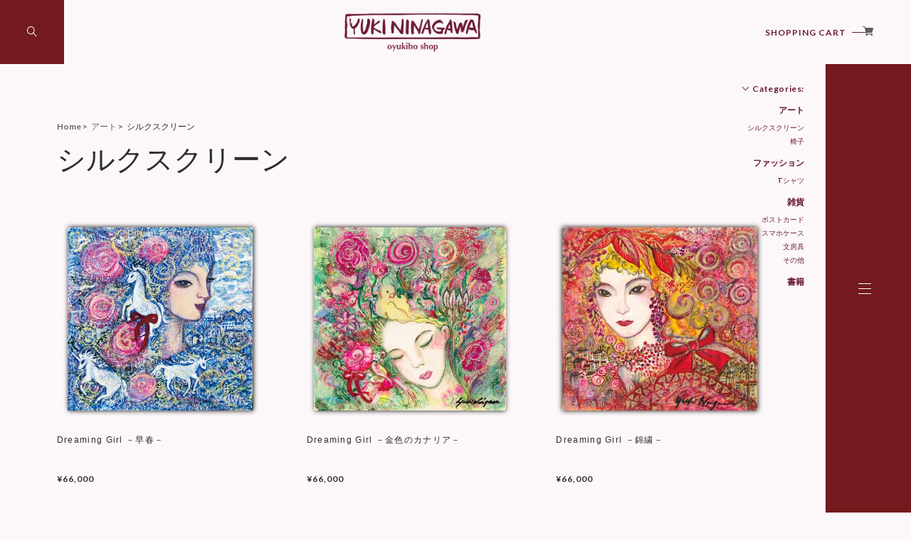

--- FILE ---
content_type: text/css
request_url: https://basefile.akamaized.net/uniel/5fadda8b8a239/style.css
body_size: 25137
content:
@charset "UTF-8";@import"https://fonts.googleapis.com/css?family=Cormorant:500|Lato:700&display=swap";.showLarge{display:none}@media screen and (max-width:1000px){.showLarge{display:block}}@media screen and (min-width:801px){.showMedium{display:none!important}}@media screen and (max-width:800px){.showMedium{display:block}}.show600{display:none}@media screen and (max-width:600px){.show600{display:block}}.show500{display:none}@media screen and (max-width:500px){.show500{display:block}}.showSP{display:none}@media screen and (max-width:480px){.showSP{display:block}}@media screen and (max-width:1000px){.hideLarge{display:none}}@media screen and (max-width:800px){.hideMedium{display:none}}@media screen and (max-width:600px){.hide600{display:none}}@media screen and (max-width:500px){.hide500{display:none}}@media screen and (max-width:480px){.hideSP{display:none}}*,:before,:after{box-sizing:border-box}article,aside,figcaption,figure,footer,header,hgroup,main,nav,section{display:block}body{margin:0;text-align:left;background-color:#fff}[tabindex="-1"]:focus{outline:0!important}hr{box-sizing:content-box;height:0;overflow:visible}h1,h2,h3,h4,h5,h6{margin-top:0;margin-bottom:.5rem}p{word-break:break-all;margin-top:0;margin-bottom:1rem}abbr[title],abbr[data-original-title]{text-decoration:underline;-webkit-text-decoration:underline dotted;text-decoration:underline dotted;cursor:help;border-bottom:0;-webkit-text-decoration-skip-ink:none;text-decoration-skip-ink:none}address{margin-bottom:1rem;font-style:normal;line-height:inherit}ol,ul,dl{margin-top:0;margin-bottom:1rem}ol ol,ul ul,ol ul,ul ol{margin-bottom:0}dt{font-weight:700}dd{margin-bottom:.5rem;margin-left:0}blockquote{margin:0 0 1rem}b,strong{font-weight:bolder}small{font-size:80%}sub,sup{position:relative;font-size:75%;line-height:0;vertical-align:baseline}sub{bottom:-.25em}sup{top:-.5em}a{color:inherit;text-decoration:none;background-color:transparent;font-size:inherit;line-height:inherit;letter-spacing:inherit;font-weight:inherit}a:hover{text-decoration:none}a:not([href]):not([tabindex]){color:inherit;text-decoration:none}a:not([href]):not([tabindex]):hover,a:not([href]):not([tabindex]):focus{color:inherit;text-decoration:none}a:not([href]):not([tabindex]):focus{outline:0}pre,code,kbd,samp{font-family:SFMono-Regular,Menlo,Monaco,Consolas,Liberation Mono,Courier New,monospace;font-size:1em}pre{margin-top:0;margin-bottom:1rem;overflow:auto}figure{margin:0 0 1rem}img{vertical-align:middle;border-style:none}table{border-collapse:collapse}caption{padding-top:.75rem;padding-bottom:.75rem;color:#6c757d;text-align:left;caption-side:bottom}th{text-align:inherit}label{display:inline-block;margin-bottom:.5rem}button{border-radius:0}button:focus{outline:1px dotted;outline:5px auto -webkit-focus-ring-color}input,button,select,optgroup,textarea{margin:0;font-family:inherit;font-size:inherit;line-height:inherit}button,input{overflow:visible}input::-ms-clear{display:none;height:0;width:0}button,select{text-transform:none}select{word-wrap:normal;-webkit-appearance:none;-moz-appearance:none;appearance:none;border:none;outline:none;background:transparent}select::-ms-expand{display:none}button,[type=button],[type=reset],[type=submit]{-webkit-appearance:button}button:not(:disabled),[type=button]:not(:disabled),[type=reset]:not(:disabled),[type=submit]:not(:disabled){cursor:pointer}button::-moz-focus-inner,[type=button]::-moz-focus-inner,[type=reset]::-moz-focus-inner,[type=submit]::-moz-focus-inner{padding:0;border-style:none}input[type=radio],input[type=checkbox]{box-sizing:border-box;padding:0}input[type=date],input[type=time],input[type=datetime-local],input[type=month]{-webkit-appearance:listbox}textarea{overflow:auto;resize:vertical}fieldset{min-width:0;padding:0;margin:0;border:0}legend{display:block;width:100%;max-width:100%;padding:0;margin-bottom:.5rem;font-size:1.5rem;line-height:inherit;color:inherit;white-space:normal}progress{vertical-align:baseline}[type=number]::-webkit-inner-spin-button,[type=number]::-webkit-outer-spin-button{height:auto}[type=search]{outline-offset:-2px;-webkit-appearance:none}[type=search]::-webkit-search-decoration{-webkit-appearance:none}::-webkit-file-upload-button{font:inherit;-webkit-appearance:button}output{display:inline-block}summary{display:list-item;cursor:pointer}template{display:none}[hidden]{display:none!important}ul,li{list-style-type:none;padding:0;margin:0}div,span,p,h1,h2,h3,h4,figure{padding:0;margin:0;font-weight:initial}a,p,button{color:inherit;font-weight:inherit;font-family:inherit}a,textarea,input,button{outline:none}span{font-weight:inherit}svg{fill:currentColor}body{-webkit-text-size-adjust:100%;-moz-text-size-adjust:100%;-ms-text-size-adjust:100%;text-size-adjust:100%;-webkit-font-smoothing:antialiased;-moz-osx-font-smoothing:grayscale;font-smoothing:antialiased;margin:0;text-rendering:auto;font-size:12px;font-family:"ヒラギノ角ゴシック",Hiragino Sans,YuGothic,Yu Gothic,sans-serif;background-size:100% auto;width:100%;min-width:0;min-height:100vh;position:relative}@media screen and (min-width:801px){body{top:0!important}}@media screen and (max-width:800px){body.nav-open{position:fixed;overflow:hidden}}body:not(.nav-open){top:0!important}main{width:100%;overflow:hidden;min-height:100vh;padding-top:90px}@media screen and (max-width:800px){main{padding-top:80px}}.right-bar{position:absolute;z-index:2;right:0;top:0;width:120px;height:100%}@media screen and (max-width:800px){.right-bar{display:none}}.right-bar__mv{position:absolute;top:90px;width:120px;height:calc(100vh - 90px)}body.not-indexpage .right-bar__mv{display:none}#x_startMessenger{right:30px!important;bottom:15px!important;transition:all .4s!important}@media screen and (max-width:800px){#x_startMessenger{right:15px!important;z-index:9!important}}@media screen and (max-width:480px){#x_startMessenger{right:0!important}}@media screen and (min-width:801px){body.nav-open #x_startMessenger{-webkit-transform:translateX(-360px) rotate(-360deg);transform:translateX(-360px) rotate(-360deg)}}.logo-wrap{position:relative}.logo-wrap>a,.logo-wrap>.logoImage{position:relative;display:inline-block;left:50%;top:50%;-webkit-transform:translate(-50%,-50%);transform:translate(-50%,-50%);min-height:10px;max-height:70px;width:auto}.logo-wrap>a .logoImage,.logo-wrap>.logoImage .logoImage{min-height:10px;max-height:70px;display:block;width:auto}.logo-wrap .logoText{font-size:18px;letter-spacing:4px;font-weight:700;font-family:Lato,"ヒラギノ角ゴシック",Hiragino Sans,YuGothic,Yu Gothic,sans-serif;display:block;text-align:center;position:relative;left:50%;top:50%;-webkit-transform:translate(-50%,-50%);transform:translate(-50%,-50%)}@media screen and (max-width:800px){.logo-wrap .logoText{font-size:16px;letter-spacing:3.4px}}#__bs_notify__{opacity:.2!important;background:red!important;pointer-events:none}#about.blogListMain .blog_inner .blog_head_image img.js-parent-fit,.js-parent-fit{position:absolute;left:50%;top:50%;-webkit-transform:translate(-50%,-50%) scale(1);transform:translate(-50%,-50%) scale(1);width:auto;height:102%;opacity:0;transition:0s;max-width:none!important}#about.blogListMain .blog_inner .blog_head_image img.js-parent-fit.sizeSet,.js-parent-fit.sizeSet{opacity:1;transition:opacity .4s .1s}.lang,.currency{font-family:"ヒラギノ角ゴシック",Hiragino Sans,YuGothic,Yu Gothic,sans-serif;position:relative;margin:0 3px;height:30px;transition:opacity .3s}.lang:hover,.currency:hover{opacity:.7}.lang select,.currency select{-webkit-appearance:none;-moz-appearance:none;appearance:none;background-color:#fff;border:1px solid #ccc;border-radius:2px;color:#000;cursor:pointer;font-family:inherit;font-size:11px;line-height:18px;min-width:inherit;padding:5px 24px 5px 9px;vertical-align:middle;outline:none}.lang select ::-ms-expand,.currency select ::-ms-expand{display:none}.lang:before,.currency:before{content:"";position:absolute;z-index:1;width:0;height:0;right:12px;top:0;bottom:0;margin:auto;padding:0;border-left:5px solid transparent;border-right:5px solid transparent;border-top:6px solid darkgray;pointer-events:none}.pageTitle{font-size:24px;font-family:Lato,"ヒラギノ角ゴシック",Hiragino Sans,YuGothic,Yu Gothic,sans-serif}.tmpBox{position:absolute;top:90px;width:calc(100% - 120px);height:calc(100vh - 140px);display:flex;justify-content:center;align-items:center;font-size:20px;letter-spacing:1px;font-weight:600}@media screen and (max-width:800px){.tmpBox{top:100px;height:calc(100vh - 240px);width:100%}}@media screen and (max-width:480px){.tmpBox{height:calc(100vh - 280px)}}.c-messageItemBox{max-width:100%!important}.c-messageItemBox__link{min-width:190px}.c-messageItemBox__link__itemBoxInfo__price{line-height:1.2;text-overflow:ellipsis;white-space:nowrap}.c-split-text{display:flex;flex-wrap:wrap}.c-split-text>span{display:inline-block;position:relative}.c-split-text__wrap{display:block;width:100%;height:0}.split1 .c-split-text{opacity:0}.split1 .c-split-text>span{-webkit-animation-duration:.25s;animation-duration:.25s;-webkit-animation-fill-mode:forwards;animation-fill-mode:forwards;-webkit-animation-timing-function:cubic-bezier(.08,.92,.35,1);animation-timing-function:cubic-bezier(.08,.92,.35,1)}.split1 .c-split-text>span:before{content:attr(data-text);position:absolute;-webkit-transform:rotateY(-800deg);transform:rotateY(-800deg);-webkit-transform-origin:40% 50%;transform-origin:40% 50%}.split1 .c-split-text>span>span:nth-child(odd){-webkit-transform-origin:bottom;transform-origin:bottom}.split1 .c-split-text>span>span:nth-child(even){-webkit-transform-origin:top;transform-origin:top}.is-invasion.split1 .c-split-text{opacity:1}.is-invasion.split1 .c-split-text>span:nth-child(odd){-webkit-animation-name:split_set1_up;animation-name:split_set1_up;-webkit-transform-origin:center 60%;transform-origin:center 60%;-webkit-transform:scaleX(0) scaleY(0) translate3d(-30%,100%,0);transform:scaleX(0) scaleY(0) translate3d(-30%,100%,0)}.is-invasion.split1 .c-split-text>span:nth-child(even){-webkit-animation-name:split_set1_down;animation-name:split_set1_down;-webkit-transform-origin:center 40%;transform-origin:center 40%;-webkit-transform:scaleX(0) scaleY(0) translate3d(-30%,-100%,0);transform:scaleX(0) scaleY(0) translate3d(-30%,-100%,0)}.is-invasion.split1 .c-split-text>span:nth-child(1){-webkit-animation-delay:.012s;animation-delay:.012s}.is-invasion.split1 .c-split-text>span:nth-child(1):before{-webkit-transform:rotateY(-70deg);transform:rotateY(-70deg);opacity:0;transition:.3s .012s}.is-invasion.split1 .c-split-text>span:nth-child(2){-webkit-animation-delay:.024s;animation-delay:.024s}.is-invasion.split1 .c-split-text>span:nth-child(2):before{-webkit-transform:rotateY(-70deg);transform:rotateY(-70deg);opacity:0;transition:.3s .024s}.is-invasion.split1 .c-split-text>span:nth-child(3){-webkit-animation-delay:.036s;animation-delay:.036s}.is-invasion.split1 .c-split-text>span:nth-child(3):before{-webkit-transform:rotateY(-70deg);transform:rotateY(-70deg);opacity:0;transition:.3s .036s}.is-invasion.split1 .c-split-text>span:nth-child(4){-webkit-animation-delay:.048s;animation-delay:.048s}.is-invasion.split1 .c-split-text>span:nth-child(4):before{-webkit-transform:rotateY(-70deg);transform:rotateY(-70deg);opacity:0;transition:.3s .048s}.is-invasion.split1 .c-split-text>span:nth-child(5){-webkit-animation-delay:.06s;animation-delay:.06s}.is-invasion.split1 .c-split-text>span:nth-child(5):before{-webkit-transform:rotateY(-70deg);transform:rotateY(-70deg);opacity:0;transition:.3s .06s}.is-invasion.split1 .c-split-text>span:nth-child(6){-webkit-animation-delay:.072s;animation-delay:.072s}.is-invasion.split1 .c-split-text>span:nth-child(6):before{-webkit-transform:rotateY(-70deg);transform:rotateY(-70deg);opacity:0;transition:.3s .072s}.is-invasion.split1 .c-split-text>span:nth-child(7){-webkit-animation-delay:.084s;animation-delay:.084s}.is-invasion.split1 .c-split-text>span:nth-child(7):before{-webkit-transform:rotateY(-70deg);transform:rotateY(-70deg);opacity:0;transition:.3s .084s}.is-invasion.split1 .c-split-text>span:nth-child(8){-webkit-animation-delay:.096s;animation-delay:.096s}.is-invasion.split1 .c-split-text>span:nth-child(8):before{-webkit-transform:rotateY(-70deg);transform:rotateY(-70deg);opacity:0;transition:.3s .096s}.is-invasion.split1 .c-split-text>span:nth-child(9){-webkit-animation-delay:.108s;animation-delay:.108s}.is-invasion.split1 .c-split-text>span:nth-child(9):before{-webkit-transform:rotateY(-70deg);transform:rotateY(-70deg);opacity:0;transition:.3s .108s}.is-invasion.split1 .c-split-text>span:nth-child(10){-webkit-animation-delay:.12s;animation-delay:.12s}.is-invasion.split1 .c-split-text>span:nth-child(10):before{-webkit-transform:rotateY(-70deg);transform:rotateY(-70deg);opacity:0;transition:.3s .12s}.is-invasion.split1 .c-split-text>span:nth-child(11){-webkit-animation-delay:.132s;animation-delay:.132s}.is-invasion.split1 .c-split-text>span:nth-child(11):before{-webkit-transform:rotateY(-70deg);transform:rotateY(-70deg);opacity:0;transition:.3s .132s}.is-invasion.split1 .c-split-text>span:nth-child(12){-webkit-animation-delay:.144s;animation-delay:.144s}.is-invasion.split1 .c-split-text>span:nth-child(12):before{-webkit-transform:rotateY(-70deg);transform:rotateY(-70deg);opacity:0;transition:.3s .144s}.is-invasion.split1 .c-split-text>span:nth-child(13){-webkit-animation-delay:.156s;animation-delay:.156s}.is-invasion.split1 .c-split-text>span:nth-child(13):before{-webkit-transform:rotateY(-70deg);transform:rotateY(-70deg);opacity:0;transition:.3s .156s}.is-invasion.split1 .c-split-text>span:nth-child(14){-webkit-animation-delay:.168s;animation-delay:.168s}.is-invasion.split1 .c-split-text>span:nth-child(14):before{-webkit-transform:rotateY(-70deg);transform:rotateY(-70deg);opacity:0;transition:.3s .168s}.is-invasion.split1 .c-split-text>span:nth-child(15){-webkit-animation-delay:.18s;animation-delay:.18s}.is-invasion.split1 .c-split-text>span:nth-child(15):before{-webkit-transform:rotateY(-70deg);transform:rotateY(-70deg);opacity:0;transition:.3s .18s}.is-invasion.split1 .c-split-text>span:nth-child(16){-webkit-animation-delay:.192s;animation-delay:.192s}.is-invasion.split1 .c-split-text>span:nth-child(16):before{-webkit-transform:rotateY(-70deg);transform:rotateY(-70deg);opacity:0;transition:.3s .192s}.is-invasion.split1 .c-split-text>span:nth-child(17){-webkit-animation-delay:.204s;animation-delay:.204s}.is-invasion.split1 .c-split-text>span:nth-child(17):before{-webkit-transform:rotateY(-70deg);transform:rotateY(-70deg);opacity:0;transition:.3s .204s}.is-invasion.split1 .c-split-text>span:nth-child(18){-webkit-animation-delay:.216s;animation-delay:.216s}.is-invasion.split1 .c-split-text>span:nth-child(18):before{-webkit-transform:rotateY(-70deg);transform:rotateY(-70deg);opacity:0;transition:.3s .216s}.is-invasion.split1 .c-split-text>span:nth-child(19){-webkit-animation-delay:.228s;animation-delay:.228s}.is-invasion.split1 .c-split-text>span:nth-child(19):before{-webkit-transform:rotateY(-70deg);transform:rotateY(-70deg);opacity:0;transition:.3s .228s}.is-invasion.split1 .c-split-text>span:nth-child(20){-webkit-animation-delay:.24s;animation-delay:.24s}.is-invasion.split1 .c-split-text>span:nth-child(20):before{-webkit-transform:rotateY(-70deg);transform:rotateY(-70deg);opacity:0;transition:.3s .24s}.is-invasion.split1 .c-split-text>span:nth-child(21){-webkit-animation-delay:.252s;animation-delay:.252s}.is-invasion.split1 .c-split-text>span:nth-child(21):before{-webkit-transform:rotateY(-70deg);transform:rotateY(-70deg);opacity:0;transition:.3s .252s}.is-invasion.split1 .c-split-text>span:nth-child(22){-webkit-animation-delay:.264s;animation-delay:.264s}.is-invasion.split1 .c-split-text>span:nth-child(22):before{-webkit-transform:rotateY(-70deg);transform:rotateY(-70deg);opacity:0;transition:.3s .264s}.is-invasion.split1 .c-split-text>span:nth-child(23){-webkit-animation-delay:.276s;animation-delay:.276s}.is-invasion.split1 .c-split-text>span:nth-child(23):before{-webkit-transform:rotateY(-70deg);transform:rotateY(-70deg);opacity:0;transition:.3s .276s}.is-invasion.split1 .c-split-text>span:nth-child(24){-webkit-animation-delay:.288s;animation-delay:.288s}.is-invasion.split1 .c-split-text>span:nth-child(24):before{-webkit-transform:rotateY(-70deg);transform:rotateY(-70deg);opacity:0;transition:.3s .288s}.is-invasion.split1 .c-split-text>span:nth-child(25){-webkit-animation-delay:.3s;animation-delay:.3s}.is-invasion.split1 .c-split-text>span:nth-child(25):before{-webkit-transform:rotateY(-70deg);transform:rotateY(-70deg);opacity:0;transition:.3s .3s}.is-invasion.split1 .c-split-text>span:nth-child(26){-webkit-animation-delay:.312s;animation-delay:.312s}.is-invasion.split1 .c-split-text>span:nth-child(26):before{-webkit-transform:rotateY(-70deg);transform:rotateY(-70deg);opacity:0;transition:.3s .312s}.is-invasion.split1 .c-split-text>span:nth-child(27){-webkit-animation-delay:.324s;animation-delay:.324s}.is-invasion.split1 .c-split-text>span:nth-child(27):before{-webkit-transform:rotateY(-70deg);transform:rotateY(-70deg);opacity:0;transition:.3s .324s}.is-invasion.split1 .c-split-text>span:nth-child(28){-webkit-animation-delay:.336s;animation-delay:.336s}.is-invasion.split1 .c-split-text>span:nth-child(28):before{-webkit-transform:rotateY(-70deg);transform:rotateY(-70deg);opacity:0;transition:.3s .336s}.is-invasion.split1 .c-split-text>span:nth-child(29){-webkit-animation-delay:.348s;animation-delay:.348s}.is-invasion.split1 .c-split-text>span:nth-child(29):before{-webkit-transform:rotateY(-70deg);transform:rotateY(-70deg);opacity:0;transition:.3s .348s}.is-invasion.split1 .c-split-text>span:nth-child(30){-webkit-animation-delay:.36s;animation-delay:.36s}.is-invasion.split1 .c-split-text>span:nth-child(30):before{-webkit-transform:rotateY(-70deg);transform:rotateY(-70deg);opacity:0;transition:.3s .36s}.is-invasion.split1 .c-split-text>span:nth-child(31){-webkit-animation-delay:.372s;animation-delay:.372s}.is-invasion.split1 .c-split-text>span:nth-child(31):before{-webkit-transform:rotateY(-70deg);transform:rotateY(-70deg);opacity:0;transition:.3s .372s}.is-invasion.split1 .c-split-text>span:nth-child(32){-webkit-animation-delay:.384s;animation-delay:.384s}.is-invasion.split1 .c-split-text>span:nth-child(32):before{-webkit-transform:rotateY(-70deg);transform:rotateY(-70deg);opacity:0;transition:.3s .384s}.is-invasion.split1 .c-split-text>span:nth-child(33){-webkit-animation-delay:.396s;animation-delay:.396s}.is-invasion.split1 .c-split-text>span:nth-child(33):before{-webkit-transform:rotateY(-70deg);transform:rotateY(-70deg);opacity:0;transition:.3s .396s}.is-invasion.split1 .c-split-text>span:nth-child(34){-webkit-animation-delay:.408s;animation-delay:.408s}.is-invasion.split1 .c-split-text>span:nth-child(34):before{-webkit-transform:rotateY(-70deg);transform:rotateY(-70deg);opacity:0;transition:.3s .408s}.is-invasion.split1 .c-split-text>span:nth-child(35){-webkit-animation-delay:.42s;animation-delay:.42s}.is-invasion.split1 .c-split-text>span:nth-child(35):before{-webkit-transform:rotateY(-70deg);transform:rotateY(-70deg);opacity:0;transition:.3s .42s}.is-invasion.split1 .c-split-text>span:nth-child(36){-webkit-animation-delay:.432s;animation-delay:.432s}.is-invasion.split1 .c-split-text>span:nth-child(36):before{-webkit-transform:rotateY(-70deg);transform:rotateY(-70deg);opacity:0;transition:.3s .432s}.is-invasion.split1 .c-split-text>span:nth-child(37){-webkit-animation-delay:.444s;animation-delay:.444s}.is-invasion.split1 .c-split-text>span:nth-child(37):before{-webkit-transform:rotateY(-70deg);transform:rotateY(-70deg);opacity:0;transition:.3s .444s}.is-invasion.split1 .c-split-text>span:nth-child(38){-webkit-animation-delay:.456s;animation-delay:.456s}.is-invasion.split1 .c-split-text>span:nth-child(38):before{-webkit-transform:rotateY(-70deg);transform:rotateY(-70deg);opacity:0;transition:.3s .456s}.is-invasion.split1 .c-split-text>span:nth-child(39){-webkit-animation-delay:.468s;animation-delay:.468s}.is-invasion.split1 .c-split-text>span:nth-child(39):before{-webkit-transform:rotateY(-70deg);transform:rotateY(-70deg);opacity:0;transition:.3s .468s}.is-invasion.split1 .c-split-text>span:nth-child(40){-webkit-animation-delay:.48s;animation-delay:.48s}.is-invasion.split1 .c-split-text>span:nth-child(40):before{-webkit-transform:rotateY(-70deg);transform:rotateY(-70deg);opacity:0;transition:.3s .48s}.is-invasion.split1 .c-split-text>span:nth-child(41){-webkit-animation-delay:.492s;animation-delay:.492s}.is-invasion.split1 .c-split-text>span:nth-child(41):before{-webkit-transform:rotateY(-70deg);transform:rotateY(-70deg);opacity:0;transition:.3s .492s}.is-invasion.split1 .c-split-text>span:nth-child(42){-webkit-animation-delay:.504s;animation-delay:.504s}.is-invasion.split1 .c-split-text>span:nth-child(42):before{-webkit-transform:rotateY(-70deg);transform:rotateY(-70deg);opacity:0;transition:.3s .504s}.is-invasion.split1 .c-split-text>span:nth-child(43){-webkit-animation-delay:.516s;animation-delay:.516s}.is-invasion.split1 .c-split-text>span:nth-child(43):before{-webkit-transform:rotateY(-70deg);transform:rotateY(-70deg);opacity:0;transition:.3s .516s}.is-invasion.split1 .c-split-text>span:nth-child(44){-webkit-animation-delay:.528s;animation-delay:.528s}.is-invasion.split1 .c-split-text>span:nth-child(44):before{-webkit-transform:rotateY(-70deg);transform:rotateY(-70deg);opacity:0;transition:.3s .528s}.is-invasion.split1 .c-split-text>span:nth-child(45){-webkit-animation-delay:.54s;animation-delay:.54s}.is-invasion.split1 .c-split-text>span:nth-child(45):before{-webkit-transform:rotateY(-70deg);transform:rotateY(-70deg);opacity:0;transition:.3s .54s}.is-invasion.split1 .c-split-text>span:nth-child(46){-webkit-animation-delay:.552s;animation-delay:.552s}.is-invasion.split1 .c-split-text>span:nth-child(46):before{-webkit-transform:rotateY(-70deg);transform:rotateY(-70deg);opacity:0;transition:.3s .552s}.is-invasion.split1 .c-split-text>span:nth-child(47){-webkit-animation-delay:.564s;animation-delay:.564s}.is-invasion.split1 .c-split-text>span:nth-child(47):before{-webkit-transform:rotateY(-70deg);transform:rotateY(-70deg);opacity:0;transition:.3s .564s}.is-invasion.split1 .c-split-text>span:nth-child(48){-webkit-animation-delay:.576s;animation-delay:.576s}.is-invasion.split1 .c-split-text>span:nth-child(48):before{-webkit-transform:rotateY(-70deg);transform:rotateY(-70deg);opacity:0;transition:.3s .576s}.is-invasion.split1 .c-split-text>span:nth-child(49){-webkit-animation-delay:.588s;animation-delay:.588s}.is-invasion.split1 .c-split-text>span:nth-child(49):before{-webkit-transform:rotateY(-70deg);transform:rotateY(-70deg);opacity:0;transition:.3s .588s}.is-invasion.split1 .c-split-text>span:nth-child(50){-webkit-animation-delay:.6s;animation-delay:.6s}.is-invasion.split1 .c-split-text>span:nth-child(50):before{-webkit-transform:rotateY(-70deg);transform:rotateY(-70deg);opacity:0;transition:.3s .6s}.p-global__pillar__text>.is-invasion.split1 .c-split-text>span:nth-child(1),.c-page-mv__inner__titleEN+.is-invasion.split1 .c-split-text>span:nth-child(1){-webkit-animation-delay:.612s;animation-delay:.612s}.p-global__pillar__text>.is-invasion.split1 .c-split-text>span:nth-child(1):before,.c-page-mv__inner__titleEN+.is-invasion.split1 .c-split-text>span:nth-child(1):before{-webkit-transform:rotateY(-70deg);transform:rotateY(-70deg);opacity:0;transition:.3s .612s ease-in}.p-global__pillar__text>.is-invasion.split1 .c-split-text>span:nth-child(2),.c-page-mv__inner__titleEN+.is-invasion.split1 .c-split-text>span:nth-child(2){-webkit-animation-delay:.624s;animation-delay:.624s}.p-global__pillar__text>.is-invasion.split1 .c-split-text>span:nth-child(2):before,.c-page-mv__inner__titleEN+.is-invasion.split1 .c-split-text>span:nth-child(2):before{-webkit-transform:rotateY(-70deg);transform:rotateY(-70deg);opacity:0;transition:.3s .624s ease-in}.p-global__pillar__text>.is-invasion.split1 .c-split-text>span:nth-child(3),.c-page-mv__inner__titleEN+.is-invasion.split1 .c-split-text>span:nth-child(3){-webkit-animation-delay:.636s;animation-delay:.636s}.p-global__pillar__text>.is-invasion.split1 .c-split-text>span:nth-child(3):before,.c-page-mv__inner__titleEN+.is-invasion.split1 .c-split-text>span:nth-child(3):before{-webkit-transform:rotateY(-70deg);transform:rotateY(-70deg);opacity:0;transition:.3s .636s ease-in}.p-global__pillar__text>.is-invasion.split1 .c-split-text>span:nth-child(4),.c-page-mv__inner__titleEN+.is-invasion.split1 .c-split-text>span:nth-child(4){-webkit-animation-delay:.648s;animation-delay:.648s}.p-global__pillar__text>.is-invasion.split1 .c-split-text>span:nth-child(4):before,.c-page-mv__inner__titleEN+.is-invasion.split1 .c-split-text>span:nth-child(4):before{-webkit-transform:rotateY(-70deg);transform:rotateY(-70deg);opacity:0;transition:.3s .648s ease-in}.p-global__pillar__text>.is-invasion.split1 .c-split-text>span:nth-child(5),.c-page-mv__inner__titleEN+.is-invasion.split1 .c-split-text>span:nth-child(5){-webkit-animation-delay:.66s;animation-delay:.66s}.p-global__pillar__text>.is-invasion.split1 .c-split-text>span:nth-child(5):before,.c-page-mv__inner__titleEN+.is-invasion.split1 .c-split-text>span:nth-child(5):before{-webkit-transform:rotateY(-70deg);transform:rotateY(-70deg);opacity:0;transition:.3s .66s ease-in}.p-global__pillar__text>.is-invasion.split1 .c-split-text>span:nth-child(6),.c-page-mv__inner__titleEN+.is-invasion.split1 .c-split-text>span:nth-child(6){-webkit-animation-delay:.672s;animation-delay:.672s}.p-global__pillar__text>.is-invasion.split1 .c-split-text>span:nth-child(6):before,.c-page-mv__inner__titleEN+.is-invasion.split1 .c-split-text>span:nth-child(6):before{-webkit-transform:rotateY(-70deg);transform:rotateY(-70deg);opacity:0;transition:.3s .672s ease-in}.p-global__pillar__text>.is-invasion.split1 .c-split-text>span:nth-child(7),.c-page-mv__inner__titleEN+.is-invasion.split1 .c-split-text>span:nth-child(7){-webkit-animation-delay:.684s;animation-delay:.684s}.p-global__pillar__text>.is-invasion.split1 .c-split-text>span:nth-child(7):before,.c-page-mv__inner__titleEN+.is-invasion.split1 .c-split-text>span:nth-child(7):before{-webkit-transform:rotateY(-70deg);transform:rotateY(-70deg);opacity:0;transition:.3s .684s ease-in}.p-global__pillar__text>.is-invasion.split1 .c-split-text>span:nth-child(8),.c-page-mv__inner__titleEN+.is-invasion.split1 .c-split-text>span:nth-child(8){-webkit-animation-delay:.696s;animation-delay:.696s}.p-global__pillar__text>.is-invasion.split1 .c-split-text>span:nth-child(8):before,.c-page-mv__inner__titleEN+.is-invasion.split1 .c-split-text>span:nth-child(8):before{-webkit-transform:rotateY(-70deg);transform:rotateY(-70deg);opacity:0;transition:.3s .696s ease-in}.p-global__pillar__text>.is-invasion.split1 .c-split-text>span:nth-child(9),.c-page-mv__inner__titleEN+.is-invasion.split1 .c-split-text>span:nth-child(9){-webkit-animation-delay:.708s;animation-delay:.708s}.p-global__pillar__text>.is-invasion.split1 .c-split-text>span:nth-child(9):before,.c-page-mv__inner__titleEN+.is-invasion.split1 .c-split-text>span:nth-child(9):before{-webkit-transform:rotateY(-70deg);transform:rotateY(-70deg);opacity:0;transition:.3s .708s ease-in}.p-global__pillar__text>.is-invasion.split1 .c-split-text>span:nth-child(10),.c-page-mv__inner__titleEN+.is-invasion.split1 .c-split-text>span:nth-child(10){-webkit-animation-delay:.72s;animation-delay:.72s}.p-global__pillar__text>.is-invasion.split1 .c-split-text>span:nth-child(10):before,.c-page-mv__inner__titleEN+.is-invasion.split1 .c-split-text>span:nth-child(10):before{-webkit-transform:rotateY(-70deg);transform:rotateY(-70deg);opacity:0;transition:.3s .72s ease-in}.p-global__pillar__text>.is-invasion.split1 .c-split-text>span:nth-child(11),.c-page-mv__inner__titleEN+.is-invasion.split1 .c-split-text>span:nth-child(11){-webkit-animation-delay:.732s;animation-delay:.732s}.p-global__pillar__text>.is-invasion.split1 .c-split-text>span:nth-child(11):before,.c-page-mv__inner__titleEN+.is-invasion.split1 .c-split-text>span:nth-child(11):before{-webkit-transform:rotateY(-70deg);transform:rotateY(-70deg);opacity:0;transition:.3s .732s ease-in}.p-global__pillar__text>.is-invasion.split1 .c-split-text>span:nth-child(12),.c-page-mv__inner__titleEN+.is-invasion.split1 .c-split-text>span:nth-child(12){-webkit-animation-delay:.744s;animation-delay:.744s}.p-global__pillar__text>.is-invasion.split1 .c-split-text>span:nth-child(12):before,.c-page-mv__inner__titleEN+.is-invasion.split1 .c-split-text>span:nth-child(12):before{-webkit-transform:rotateY(-70deg);transform:rotateY(-70deg);opacity:0;transition:.3s .744s ease-in}.p-global__pillar__text>.is-invasion.split1 .c-split-text>span:nth-child(13),.c-page-mv__inner__titleEN+.is-invasion.split1 .c-split-text>span:nth-child(13){-webkit-animation-delay:.756s;animation-delay:.756s}.p-global__pillar__text>.is-invasion.split1 .c-split-text>span:nth-child(13):before,.c-page-mv__inner__titleEN+.is-invasion.split1 .c-split-text>span:nth-child(13):before{-webkit-transform:rotateY(-70deg);transform:rotateY(-70deg);opacity:0;transition:.3s .756s ease-in}.p-global__pillar__text>.is-invasion.split1 .c-split-text>span:nth-child(14),.c-page-mv__inner__titleEN+.is-invasion.split1 .c-split-text>span:nth-child(14){-webkit-animation-delay:.768s;animation-delay:.768s}.p-global__pillar__text>.is-invasion.split1 .c-split-text>span:nth-child(14):before,.c-page-mv__inner__titleEN+.is-invasion.split1 .c-split-text>span:nth-child(14):before{-webkit-transform:rotateY(-70deg);transform:rotateY(-70deg);opacity:0;transition:.3s .768s ease-in}.p-global__pillar__text>.is-invasion.split1 .c-split-text>span:nth-child(15),.c-page-mv__inner__titleEN+.is-invasion.split1 .c-split-text>span:nth-child(15){-webkit-animation-delay:.78s;animation-delay:.78s}.p-global__pillar__text>.is-invasion.split1 .c-split-text>span:nth-child(15):before,.c-page-mv__inner__titleEN+.is-invasion.split1 .c-split-text>span:nth-child(15):before{-webkit-transform:rotateY(-70deg);transform:rotateY(-70deg);opacity:0;transition:.3s .78s ease-in}.p-global__pillar__text>.is-invasion.split1 .c-split-text>span:nth-child(16),.c-page-mv__inner__titleEN+.is-invasion.split1 .c-split-text>span:nth-child(16){-webkit-animation-delay:.792s;animation-delay:.792s}.p-global__pillar__text>.is-invasion.split1 .c-split-text>span:nth-child(16):before,.c-page-mv__inner__titleEN+.is-invasion.split1 .c-split-text>span:nth-child(16):before{-webkit-transform:rotateY(-70deg);transform:rotateY(-70deg);opacity:0;transition:.3s .792s ease-in}.p-global__pillar__text>.is-invasion.split1 .c-split-text>span:nth-child(17),.c-page-mv__inner__titleEN+.is-invasion.split1 .c-split-text>span:nth-child(17){-webkit-animation-delay:.804s;animation-delay:.804s}.p-global__pillar__text>.is-invasion.split1 .c-split-text>span:nth-child(17):before,.c-page-mv__inner__titleEN+.is-invasion.split1 .c-split-text>span:nth-child(17):before{-webkit-transform:rotateY(-70deg);transform:rotateY(-70deg);opacity:0;transition:.3s .804s ease-in}.p-global__pillar__text>.is-invasion.split1 .c-split-text>span:nth-child(18),.c-page-mv__inner__titleEN+.is-invasion.split1 .c-split-text>span:nth-child(18){-webkit-animation-delay:.816s;animation-delay:.816s}.p-global__pillar__text>.is-invasion.split1 .c-split-text>span:nth-child(18):before,.c-page-mv__inner__titleEN+.is-invasion.split1 .c-split-text>span:nth-child(18):before{-webkit-transform:rotateY(-70deg);transform:rotateY(-70deg);opacity:0;transition:.3s .816s ease-in}.p-global__pillar__text>.is-invasion.split1 .c-split-text>span:nth-child(19),.c-page-mv__inner__titleEN+.is-invasion.split1 .c-split-text>span:nth-child(19){-webkit-animation-delay:.828s;animation-delay:.828s}.p-global__pillar__text>.is-invasion.split1 .c-split-text>span:nth-child(19):before,.c-page-mv__inner__titleEN+.is-invasion.split1 .c-split-text>span:nth-child(19):before{-webkit-transform:rotateY(-70deg);transform:rotateY(-70deg);opacity:0;transition:.3s .828s ease-in}.p-global__pillar__text>.is-invasion.split1 .c-split-text>span:nth-child(20),.c-page-mv__inner__titleEN+.is-invasion.split1 .c-split-text>span:nth-child(20){-webkit-animation-delay:.84s;animation-delay:.84s}.p-global__pillar__text>.is-invasion.split1 .c-split-text>span:nth-child(20):before,.c-page-mv__inner__titleEN+.is-invasion.split1 .c-split-text>span:nth-child(20):before{-webkit-transform:rotateY(-70deg);transform:rotateY(-70deg);opacity:0;transition:.3s .84s ease-in}.p-global__pillar__text>.is-invasion.split1 .c-split-text>span:nth-child(21),.c-page-mv__inner__titleEN+.is-invasion.split1 .c-split-text>span:nth-child(21){-webkit-animation-delay:.852s;animation-delay:.852s}.p-global__pillar__text>.is-invasion.split1 .c-split-text>span:nth-child(21):before,.c-page-mv__inner__titleEN+.is-invasion.split1 .c-split-text>span:nth-child(21):before{-webkit-transform:rotateY(-70deg);transform:rotateY(-70deg);opacity:0;transition:.3s .852s ease-in}.p-global__pillar__text>.is-invasion.split1 .c-split-text>span:nth-child(22),.c-page-mv__inner__titleEN+.is-invasion.split1 .c-split-text>span:nth-child(22){-webkit-animation-delay:.864s;animation-delay:.864s}.p-global__pillar__text>.is-invasion.split1 .c-split-text>span:nth-child(22):before,.c-page-mv__inner__titleEN+.is-invasion.split1 .c-split-text>span:nth-child(22):before{-webkit-transform:rotateY(-70deg);transform:rotateY(-70deg);opacity:0;transition:.3s .864s ease-in}.p-global__pillar__text>.is-invasion.split1 .c-split-text>span:nth-child(23),.c-page-mv__inner__titleEN+.is-invasion.split1 .c-split-text>span:nth-child(23){-webkit-animation-delay:.876s;animation-delay:.876s}.p-global__pillar__text>.is-invasion.split1 .c-split-text>span:nth-child(23):before,.c-page-mv__inner__titleEN+.is-invasion.split1 .c-split-text>span:nth-child(23):before{-webkit-transform:rotateY(-70deg);transform:rotateY(-70deg);opacity:0;transition:.3s .876s ease-in}.p-global__pillar__text>.is-invasion.split1 .c-split-text>span:nth-child(24),.c-page-mv__inner__titleEN+.is-invasion.split1 .c-split-text>span:nth-child(24){-webkit-animation-delay:.888s;animation-delay:.888s}.p-global__pillar__text>.is-invasion.split1 .c-split-text>span:nth-child(24):before,.c-page-mv__inner__titleEN+.is-invasion.split1 .c-split-text>span:nth-child(24):before{-webkit-transform:rotateY(-70deg);transform:rotateY(-70deg);opacity:0;transition:.3s .888s ease-in}.p-global__pillar__text>.is-invasion.split1 .c-split-text>span:nth-child(25),.c-page-mv__inner__titleEN+.is-invasion.split1 .c-split-text>span:nth-child(25){-webkit-animation-delay:.9s;animation-delay:.9s}.p-global__pillar__text>.is-invasion.split1 .c-split-text>span:nth-child(25):before,.c-page-mv__inner__titleEN+.is-invasion.split1 .c-split-text>span:nth-child(25):before{-webkit-transform:rotateY(-70deg);transform:rotateY(-70deg);opacity:0;transition:.3s .9s ease-in}.p-global__pillar__text>.is-invasion.split1 .c-split-text>span:nth-child(26),.c-page-mv__inner__titleEN+.is-invasion.split1 .c-split-text>span:nth-child(26){-webkit-animation-delay:.912s;animation-delay:.912s}.p-global__pillar__text>.is-invasion.split1 .c-split-text>span:nth-child(26):before,.c-page-mv__inner__titleEN+.is-invasion.split1 .c-split-text>span:nth-child(26):before{-webkit-transform:rotateY(-70deg);transform:rotateY(-70deg);opacity:0;transition:.3s .912s ease-in}.p-global__pillar__text>.is-invasion.split1 .c-split-text>span:nth-child(27),.c-page-mv__inner__titleEN+.is-invasion.split1 .c-split-text>span:nth-child(27){-webkit-animation-delay:.924s;animation-delay:.924s}.p-global__pillar__text>.is-invasion.split1 .c-split-text>span:nth-child(27):before,.c-page-mv__inner__titleEN+.is-invasion.split1 .c-split-text>span:nth-child(27):before{-webkit-transform:rotateY(-70deg);transform:rotateY(-70deg);opacity:0;transition:.3s .924s ease-in}.p-global__pillar__text>.is-invasion.split1 .c-split-text>span:nth-child(28),.c-page-mv__inner__titleEN+.is-invasion.split1 .c-split-text>span:nth-child(28){-webkit-animation-delay:.936s;animation-delay:.936s}.p-global__pillar__text>.is-invasion.split1 .c-split-text>span:nth-child(28):before,.c-page-mv__inner__titleEN+.is-invasion.split1 .c-split-text>span:nth-child(28):before{-webkit-transform:rotateY(-70deg);transform:rotateY(-70deg);opacity:0;transition:.3s .936s ease-in}.p-global__pillar__text>.is-invasion.split1 .c-split-text>span:nth-child(29),.c-page-mv__inner__titleEN+.is-invasion.split1 .c-split-text>span:nth-child(29){-webkit-animation-delay:.948s;animation-delay:.948s}.p-global__pillar__text>.is-invasion.split1 .c-split-text>span:nth-child(29):before,.c-page-mv__inner__titleEN+.is-invasion.split1 .c-split-text>span:nth-child(29):before{-webkit-transform:rotateY(-70deg);transform:rotateY(-70deg);opacity:0;transition:.3s .948s ease-in}.p-global__pillar__text>.is-invasion.split1 .c-split-text>span:nth-child(30),.c-page-mv__inner__titleEN+.is-invasion.split1 .c-split-text>span:nth-child(30){-webkit-animation-delay:.96s;animation-delay:.96s}.p-global__pillar__text>.is-invasion.split1 .c-split-text>span:nth-child(30):before,.c-page-mv__inner__titleEN+.is-invasion.split1 .c-split-text>span:nth-child(30):before{-webkit-transform:rotateY(-70deg);transform:rotateY(-70deg);opacity:0;transition:.3s .96s ease-in}.p-global__pillar__text>.is-invasion.split1 .c-split-text>span:nth-child(31),.c-page-mv__inner__titleEN+.is-invasion.split1 .c-split-text>span:nth-child(31){-webkit-animation-delay:.972s;animation-delay:.972s}.p-global__pillar__text>.is-invasion.split1 .c-split-text>span:nth-child(31):before,.c-page-mv__inner__titleEN+.is-invasion.split1 .c-split-text>span:nth-child(31):before{-webkit-transform:rotateY(-70deg);transform:rotateY(-70deg);opacity:0;transition:.3s .972s ease-in}.p-global__pillar__text>.is-invasion.split1 .c-split-text>span:nth-child(32),.c-page-mv__inner__titleEN+.is-invasion.split1 .c-split-text>span:nth-child(32){-webkit-animation-delay:.984s;animation-delay:.984s}.p-global__pillar__text>.is-invasion.split1 .c-split-text>span:nth-child(32):before,.c-page-mv__inner__titleEN+.is-invasion.split1 .c-split-text>span:nth-child(32):before{-webkit-transform:rotateY(-70deg);transform:rotateY(-70deg);opacity:0;transition:.3s .984s ease-in}.p-global__pillar__text>.is-invasion.split1 .c-split-text>span:nth-child(33),.c-page-mv__inner__titleEN+.is-invasion.split1 .c-split-text>span:nth-child(33){-webkit-animation-delay:.996s;animation-delay:.996s}.p-global__pillar__text>.is-invasion.split1 .c-split-text>span:nth-child(33):before,.c-page-mv__inner__titleEN+.is-invasion.split1 .c-split-text>span:nth-child(33):before{-webkit-transform:rotateY(-70deg);transform:rotateY(-70deg);opacity:0;transition:.3s .996s ease-in}.p-global__pillar__text>.is-invasion.split1 .c-split-text>span:nth-child(34),.c-page-mv__inner__titleEN+.is-invasion.split1 .c-split-text>span:nth-child(34){-webkit-animation-delay:1.008s;animation-delay:1.008s}.p-global__pillar__text>.is-invasion.split1 .c-split-text>span:nth-child(34):before,.c-page-mv__inner__titleEN+.is-invasion.split1 .c-split-text>span:nth-child(34):before{-webkit-transform:rotateY(-70deg);transform:rotateY(-70deg);opacity:0;transition:.3s 1.008s ease-in}.p-global__pillar__text>.is-invasion.split1 .c-split-text>span:nth-child(35),.c-page-mv__inner__titleEN+.is-invasion.split1 .c-split-text>span:nth-child(35){-webkit-animation-delay:1.02s;animation-delay:1.02s}.p-global__pillar__text>.is-invasion.split1 .c-split-text>span:nth-child(35):before,.c-page-mv__inner__titleEN+.is-invasion.split1 .c-split-text>span:nth-child(35):before{-webkit-transform:rotateY(-70deg);transform:rotateY(-70deg);opacity:0;transition:.3s 1.02s ease-in}.p-global__pillar__text>.is-invasion.split1 .c-split-text>span:nth-child(36),.c-page-mv__inner__titleEN+.is-invasion.split1 .c-split-text>span:nth-child(36){-webkit-animation-delay:1.032s;animation-delay:1.032s}.p-global__pillar__text>.is-invasion.split1 .c-split-text>span:nth-child(36):before,.c-page-mv__inner__titleEN+.is-invasion.split1 .c-split-text>span:nth-child(36):before{-webkit-transform:rotateY(-70deg);transform:rotateY(-70deg);opacity:0;transition:.3s 1.032s ease-in}.p-global__pillar__text>.is-invasion.split1 .c-split-text>span:nth-child(37),.c-page-mv__inner__titleEN+.is-invasion.split1 .c-split-text>span:nth-child(37){-webkit-animation-delay:1.044s;animation-delay:1.044s}.p-global__pillar__text>.is-invasion.split1 .c-split-text>span:nth-child(37):before,.c-page-mv__inner__titleEN+.is-invasion.split1 .c-split-text>span:nth-child(37):before{-webkit-transform:rotateY(-70deg);transform:rotateY(-70deg);opacity:0;transition:.3s 1.044s ease-in}.p-global__pillar__text>.is-invasion.split1 .c-split-text>span:nth-child(38),.c-page-mv__inner__titleEN+.is-invasion.split1 .c-split-text>span:nth-child(38){-webkit-animation-delay:1.056s;animation-delay:1.056s}.p-global__pillar__text>.is-invasion.split1 .c-split-text>span:nth-child(38):before,.c-page-mv__inner__titleEN+.is-invasion.split1 .c-split-text>span:nth-child(38):before{-webkit-transform:rotateY(-70deg);transform:rotateY(-70deg);opacity:0;transition:.3s 1.056s ease-in}.p-global__pillar__text>.is-invasion.split1 .c-split-text>span:nth-child(39),.c-page-mv__inner__titleEN+.is-invasion.split1 .c-split-text>span:nth-child(39){-webkit-animation-delay:1.068s;animation-delay:1.068s}.p-global__pillar__text>.is-invasion.split1 .c-split-text>span:nth-child(39):before,.c-page-mv__inner__titleEN+.is-invasion.split1 .c-split-text>span:nth-child(39):before{-webkit-transform:rotateY(-70deg);transform:rotateY(-70deg);opacity:0;transition:.3s 1.068s ease-in}.p-global__pillar__text>.is-invasion.split1 .c-split-text>span:nth-child(40),.c-page-mv__inner__titleEN+.is-invasion.split1 .c-split-text>span:nth-child(40){-webkit-animation-delay:1.08s;animation-delay:1.08s}.p-global__pillar__text>.is-invasion.split1 .c-split-text>span:nth-child(40):before,.c-page-mv__inner__titleEN+.is-invasion.split1 .c-split-text>span:nth-child(40):before{-webkit-transform:rotateY(-70deg);transform:rotateY(-70deg);opacity:0;transition:.3s 1.08s ease-in}.p-global__pillar__text>.is-invasion.split1 .c-split-text>span:nth-child(41),.c-page-mv__inner__titleEN+.is-invasion.split1 .c-split-text>span:nth-child(41){-webkit-animation-delay:1.092s;animation-delay:1.092s}.p-global__pillar__text>.is-invasion.split1 .c-split-text>span:nth-child(41):before,.c-page-mv__inner__titleEN+.is-invasion.split1 .c-split-text>span:nth-child(41):before{-webkit-transform:rotateY(-70deg);transform:rotateY(-70deg);opacity:0;transition:.3s 1.092s ease-in}.p-global__pillar__text>.is-invasion.split1 .c-split-text>span:nth-child(42),.c-page-mv__inner__titleEN+.is-invasion.split1 .c-split-text>span:nth-child(42){-webkit-animation-delay:1.104s;animation-delay:1.104s}.p-global__pillar__text>.is-invasion.split1 .c-split-text>span:nth-child(42):before,.c-page-mv__inner__titleEN+.is-invasion.split1 .c-split-text>span:nth-child(42):before{-webkit-transform:rotateY(-70deg);transform:rotateY(-70deg);opacity:0;transition:.3s 1.104s ease-in}.p-global__pillar__text>.is-invasion.split1 .c-split-text>span:nth-child(43),.c-page-mv__inner__titleEN+.is-invasion.split1 .c-split-text>span:nth-child(43){-webkit-animation-delay:1.116s;animation-delay:1.116s}.p-global__pillar__text>.is-invasion.split1 .c-split-text>span:nth-child(43):before,.c-page-mv__inner__titleEN+.is-invasion.split1 .c-split-text>span:nth-child(43):before{-webkit-transform:rotateY(-70deg);transform:rotateY(-70deg);opacity:0;transition:.3s 1.116s ease-in}.p-global__pillar__text>.is-invasion.split1 .c-split-text>span:nth-child(44),.c-page-mv__inner__titleEN+.is-invasion.split1 .c-split-text>span:nth-child(44){-webkit-animation-delay:1.128s;animation-delay:1.128s}.p-global__pillar__text>.is-invasion.split1 .c-split-text>span:nth-child(44):before,.c-page-mv__inner__titleEN+.is-invasion.split1 .c-split-text>span:nth-child(44):before{-webkit-transform:rotateY(-70deg);transform:rotateY(-70deg);opacity:0;transition:.3s 1.128s ease-in}.p-global__pillar__text>.is-invasion.split1 .c-split-text>span:nth-child(45),.c-page-mv__inner__titleEN+.is-invasion.split1 .c-split-text>span:nth-child(45){-webkit-animation-delay:1.14s;animation-delay:1.14s}.p-global__pillar__text>.is-invasion.split1 .c-split-text>span:nth-child(45):before,.c-page-mv__inner__titleEN+.is-invasion.split1 .c-split-text>span:nth-child(45):before{-webkit-transform:rotateY(-70deg);transform:rotateY(-70deg);opacity:0;transition:.3s 1.14s ease-in}.p-global__pillar__text>.is-invasion.split1 .c-split-text>span:nth-child(46),.c-page-mv__inner__titleEN+.is-invasion.split1 .c-split-text>span:nth-child(46){-webkit-animation-delay:1.152s;animation-delay:1.152s}.p-global__pillar__text>.is-invasion.split1 .c-split-text>span:nth-child(46):before,.c-page-mv__inner__titleEN+.is-invasion.split1 .c-split-text>span:nth-child(46):before{-webkit-transform:rotateY(-70deg);transform:rotateY(-70deg);opacity:0;transition:.3s 1.152s ease-in}.p-global__pillar__text>.is-invasion.split1 .c-split-text>span:nth-child(47),.c-page-mv__inner__titleEN+.is-invasion.split1 .c-split-text>span:nth-child(47){-webkit-animation-delay:1.164s;animation-delay:1.164s}.p-global__pillar__text>.is-invasion.split1 .c-split-text>span:nth-child(47):before,.c-page-mv__inner__titleEN+.is-invasion.split1 .c-split-text>span:nth-child(47):before{-webkit-transform:rotateY(-70deg);transform:rotateY(-70deg);opacity:0;transition:.3s 1.164s ease-in}.p-global__pillar__text>.is-invasion.split1 .c-split-text>span:nth-child(48),.c-page-mv__inner__titleEN+.is-invasion.split1 .c-split-text>span:nth-child(48){-webkit-animation-delay:1.176s;animation-delay:1.176s}.p-global__pillar__text>.is-invasion.split1 .c-split-text>span:nth-child(48):before,.c-page-mv__inner__titleEN+.is-invasion.split1 .c-split-text>span:nth-child(48):before{-webkit-transform:rotateY(-70deg);transform:rotateY(-70deg);opacity:0;transition:.3s 1.176s ease-in}.p-global__pillar__text>.is-invasion.split1 .c-split-text>span:nth-child(49),.c-page-mv__inner__titleEN+.is-invasion.split1 .c-split-text>span:nth-child(49){-webkit-animation-delay:1.188s;animation-delay:1.188s}.p-global__pillar__text>.is-invasion.split1 .c-split-text>span:nth-child(49):before,.c-page-mv__inner__titleEN+.is-invasion.split1 .c-split-text>span:nth-child(49):before{-webkit-transform:rotateY(-70deg);transform:rotateY(-70deg);opacity:0;transition:.3s 1.188s ease-in}.p-global__pillar__text>.is-invasion.split1 .c-split-text>span:nth-child(50),.c-page-mv__inner__titleEN+.is-invasion.split1 .c-split-text>span:nth-child(50){-webkit-animation-delay:1.2s;animation-delay:1.2s}.p-global__pillar__text>.is-invasion.split1 .c-split-text>span:nth-child(50):before,.c-page-mv__inner__titleEN+.is-invasion.split1 .c-split-text>span:nth-child(50):before{-webkit-transform:rotateY(-70deg);transform:rotateY(-70deg);opacity:0;transition:.3s 1.2s ease-in}@-webkit-keyframes split_set1_down{0%,10%{-webkit-transform:scale(0,0);transform:scale(0,0)}50%{-webkit-transform:scale(.1,1.6);transform:scale(.1,1.6)}74%{-webkit-transform:scale(.1,1);transform:scale(.1,1)}82%{-webkit-transform:scale(.5,.7);transform:scale(.5,.7)}92%{-webkit-transform:scale(.2,1.6);transform:scale(.2,1.6)}100%{-webkit-transform:scale(1,1);transform:scale(1,1)}}@keyframes split_set1_down{0%,10%{-webkit-transform:scale(0,0);transform:scale(0,0)}50%{-webkit-transform:scale(.1,1.6);transform:scale(.1,1.6)}74%{-webkit-transform:scale(.1,1);transform:scale(.1,1)}82%{-webkit-transform:scale(.5,.7);transform:scale(.5,.7)}92%{-webkit-transform:scale(.2,1.6);transform:scale(.2,1.6)}100%{-webkit-transform:scale(1,1);transform:scale(1,1)}}@-webkit-keyframes split_set1_up{0%,10%{-webkit-transform:scale(0,0);transform:scale(0,0)}50%{-webkit-transform:scale(.1,1.6);transform:scale(.1,1.6)}74%{-webkit-transform:scale(.1,1);transform:scale(.1,1)}82%{-webkit-transform:scale(.5,.7);transform:scale(.5,.7)}92%{-webkit-transform:scale(.2,1.6);transform:scale(.2,1.6)}100%{-webkit-transform:scale(1,1);transform:scale(1,1)}}@keyframes split_set1_up{0%,10%{-webkit-transform:scale(0,0);transform:scale(0,0)}50%{-webkit-transform:scale(.1,1.6);transform:scale(.1,1.6)}74%{-webkit-transform:scale(.1,1);transform:scale(.1,1)}82%{-webkit-transform:scale(.5,.7);transform:scale(.5,.7)}92%{-webkit-transform:scale(.2,1.6);transform:scale(.2,1.6)}100%{-webkit-transform:scale(1,1);transform:scale(1,1)}}.split2 .c-split-text{overflow:hidden}.split2 .c-split-text>span{-webkit-transform:translateY(100%);transform:translateY(100%)}.is-invasion.split2 .c-split-text>span:nth-child(1){-webkit-transform:translateY(0);transform:translateY(0);transition:1s .035s cubic-bezier(.08,.92,.35,1)}.is-invasion.split2 .c-split-text>span:nth-child(2){-webkit-transform:translateY(0);transform:translateY(0);transition:1s .07s cubic-bezier(.08,.92,.35,1)}.is-invasion.split2 .c-split-text>span:nth-child(3){-webkit-transform:translateY(0);transform:translateY(0);transition:1s .105s cubic-bezier(.08,.92,.35,1)}.is-invasion.split2 .c-split-text>span:nth-child(4){-webkit-transform:translateY(0);transform:translateY(0);transition:1s .14s cubic-bezier(.08,.92,.35,1)}.is-invasion.split2 .c-split-text>span:nth-child(5){-webkit-transform:translateY(0);transform:translateY(0);transition:1s .175s cubic-bezier(.08,.92,.35,1)}.is-invasion.split2 .c-split-text>span:nth-child(6){-webkit-transform:translateY(0);transform:translateY(0);transition:1s .21s cubic-bezier(.08,.92,.35,1)}.is-invasion.split2 .c-split-text>span:nth-child(7){-webkit-transform:translateY(0);transform:translateY(0);transition:1s .245s cubic-bezier(.08,.92,.35,1)}.is-invasion.split2 .c-split-text>span:nth-child(8){-webkit-transform:translateY(0);transform:translateY(0);transition:1s .28s cubic-bezier(.08,.92,.35,1)}.is-invasion.split2 .c-split-text>span:nth-child(9){-webkit-transform:translateY(0);transform:translateY(0);transition:1s .315s cubic-bezier(.08,.92,.35,1)}.is-invasion.split2 .c-split-text>span:nth-child(10){-webkit-transform:translateY(0);transform:translateY(0);transition:1s .35s cubic-bezier(.08,.92,.35,1)}.is-invasion.split2 .c-split-text>span:nth-child(11){-webkit-transform:translateY(0);transform:translateY(0);transition:1s .385s cubic-bezier(.08,.92,.35,1)}.is-invasion.split2 .c-split-text>span:nth-child(12){-webkit-transform:translateY(0);transform:translateY(0);transition:1s .42s cubic-bezier(.08,.92,.35,1)}.is-invasion.split2 .c-split-text>span:nth-child(13){-webkit-transform:translateY(0);transform:translateY(0);transition:1s .455s cubic-bezier(.08,.92,.35,1)}.is-invasion.split2 .c-split-text>span:nth-child(14){-webkit-transform:translateY(0);transform:translateY(0);transition:1s .49s cubic-bezier(.08,.92,.35,1)}.is-invasion.split2 .c-split-text>span:nth-child(15){-webkit-transform:translateY(0);transform:translateY(0);transition:1s .525s cubic-bezier(.08,.92,.35,1)}.is-invasion.split2 .c-split-text>span:nth-child(16){-webkit-transform:translateY(0);transform:translateY(0);transition:1s .56s cubic-bezier(.08,.92,.35,1)}.is-invasion.split2 .c-split-text>span:nth-child(17){-webkit-transform:translateY(0);transform:translateY(0);transition:1s .595s cubic-bezier(.08,.92,.35,1)}.is-invasion.split2 .c-split-text>span:nth-child(18){-webkit-transform:translateY(0);transform:translateY(0);transition:1s .63s cubic-bezier(.08,.92,.35,1)}.is-invasion.split2 .c-split-text>span:nth-child(19){-webkit-transform:translateY(0);transform:translateY(0);transition:1s .665s cubic-bezier(.08,.92,.35,1)}.is-invasion.split2 .c-split-text>span:nth-child(20){-webkit-transform:translateY(0);transform:translateY(0);transition:1s .7s cubic-bezier(.08,.92,.35,1)}.is-invasion.split2 .c-split-text>span:nth-child(21){-webkit-transform:translateY(0);transform:translateY(0);transition:1s .735s cubic-bezier(.08,.92,.35,1)}.is-invasion.split2 .c-split-text>span:nth-child(22){-webkit-transform:translateY(0);transform:translateY(0);transition:1s .77s cubic-bezier(.08,.92,.35,1)}.is-invasion.split2 .c-split-text>span:nth-child(23){-webkit-transform:translateY(0);transform:translateY(0);transition:1s .805s cubic-bezier(.08,.92,.35,1)}.is-invasion.split2 .c-split-text>span:nth-child(24){-webkit-transform:translateY(0);transform:translateY(0);transition:1s .84s cubic-bezier(.08,.92,.35,1)}.is-invasion.split2 .c-split-text>span:nth-child(25){-webkit-transform:translateY(0);transform:translateY(0);transition:1s .875s cubic-bezier(.08,.92,.35,1)}.is-invasion.split2 .c-split-text>span:nth-child(26){-webkit-transform:translateY(0);transform:translateY(0);transition:1s .91s cubic-bezier(.08,.92,.35,1)}.is-invasion.split2 .c-split-text>span:nth-child(27){-webkit-transform:translateY(0);transform:translateY(0);transition:1s .945s cubic-bezier(.08,.92,.35,1)}.is-invasion.split2 .c-split-text>span:nth-child(28){-webkit-transform:translateY(0);transform:translateY(0);transition:1s .98s cubic-bezier(.08,.92,.35,1)}.is-invasion.split2 .c-split-text>span:nth-child(29){-webkit-transform:translateY(0);transform:translateY(0);transition:1s 1.015s cubic-bezier(.08,.92,.35,1)}.is-invasion.split2 .c-split-text>span:nth-child(30){-webkit-transform:translateY(0);transform:translateY(0);transition:1s 1.05s cubic-bezier(.08,.92,.35,1)}.is-invasion.split2 .c-split-text>span:nth-child(31){-webkit-transform:translateY(0);transform:translateY(0);transition:1s 1.085s cubic-bezier(.08,.92,.35,1)}.is-invasion.split2 .c-split-text>span:nth-child(32){-webkit-transform:translateY(0);transform:translateY(0);transition:1s 1.12s cubic-bezier(.08,.92,.35,1)}.is-invasion.split2 .c-split-text>span:nth-child(33){-webkit-transform:translateY(0);transform:translateY(0);transition:1s 1.155s cubic-bezier(.08,.92,.35,1)}.is-invasion.split2 .c-split-text>span:nth-child(34){-webkit-transform:translateY(0);transform:translateY(0);transition:1s 1.19s cubic-bezier(.08,.92,.35,1)}.is-invasion.split2 .c-split-text>span:nth-child(35){-webkit-transform:translateY(0);transform:translateY(0);transition:1s 1.225s cubic-bezier(.08,.92,.35,1)}.is-invasion.split2 .c-split-text>span:nth-child(36){-webkit-transform:translateY(0);transform:translateY(0);transition:1s 1.26s cubic-bezier(.08,.92,.35,1)}.is-invasion.split2 .c-split-text>span:nth-child(37){-webkit-transform:translateY(0);transform:translateY(0);transition:1s 1.295s cubic-bezier(.08,.92,.35,1)}.is-invasion.split2 .c-split-text>span:nth-child(38){-webkit-transform:translateY(0);transform:translateY(0);transition:1s 1.33s cubic-bezier(.08,.92,.35,1)}.is-invasion.split2 .c-split-text>span:nth-child(39){-webkit-transform:translateY(0);transform:translateY(0);transition:1s 1.365s cubic-bezier(.08,.92,.35,1)}.is-invasion.split2 .c-split-text>span:nth-child(40){-webkit-transform:translateY(0);transform:translateY(0);transition:1s 1.4s cubic-bezier(.08,.92,.35,1)}.is-invasion.split2 .c-split-text>span:nth-child(41){-webkit-transform:translateY(0);transform:translateY(0);transition:1s 1.435s cubic-bezier(.08,.92,.35,1)}.is-invasion.split2 .c-split-text>span:nth-child(42){-webkit-transform:translateY(0);transform:translateY(0);transition:1s 1.47s cubic-bezier(.08,.92,.35,1)}.is-invasion.split2 .c-split-text>span:nth-child(43){-webkit-transform:translateY(0);transform:translateY(0);transition:1s 1.505s cubic-bezier(.08,.92,.35,1)}.is-invasion.split2 .c-split-text>span:nth-child(44){-webkit-transform:translateY(0);transform:translateY(0);transition:1s 1.54s cubic-bezier(.08,.92,.35,1)}.is-invasion.split2 .c-split-text>span:nth-child(45){-webkit-transform:translateY(0);transform:translateY(0);transition:1s 1.575s cubic-bezier(.08,.92,.35,1)}.is-invasion.split2 .c-split-text>span:nth-child(46){-webkit-transform:translateY(0);transform:translateY(0);transition:1s 1.61s cubic-bezier(.08,.92,.35,1)}.is-invasion.split2 .c-split-text>span:nth-child(47){-webkit-transform:translateY(0);transform:translateY(0);transition:1s 1.645s cubic-bezier(.08,.92,.35,1)}.is-invasion.split2 .c-split-text>span:nth-child(48){-webkit-transform:translateY(0);transform:translateY(0);transition:1s 1.68s cubic-bezier(.08,.92,.35,1)}.is-invasion.split2 .c-split-text>span:nth-child(49){-webkit-transform:translateY(0);transform:translateY(0);transition:1s 1.715s cubic-bezier(.08,.92,.35,1)}.is-invasion.split2 .c-split-text>span:nth-child(50){-webkit-transform:translateY(0);transform:translateY(0);transition:1s 1.75s cubic-bezier(.08,.92,.35,1)}.split3 .c-split-text>span{color:transparent;opacity:0}.split3 .c-split-text>span:before,.split3 .c-split-text>span:after{content:attr(data-text);left:0;top:0;color:#2d2d2d;position:absolute;-webkit-animation-timing-function:steps(7);animation-timing-function:steps(7);-webkit-animation-duration:.34s;animation-duration:.34s;-webkit-animation-fill-mode:backwards;animation-fill-mode:backwards}.is-invasion.split3 .c-split-text>span:nth-child(1){transition:opacity .3s .01s ease-in}.is-invasion.split3 .c-split-text>span:nth-child(1):before{-webkit-animation-name:split_set3_2;animation-name:split_set3_2}.is-invasion.split3 .c-split-text>span:nth-child(1):after{-webkit-animation-name:split_set3_1;animation-name:split_set3_1}.is-invasion.split3 .c-split-text>span:nth-child(1):before{opacity:1;-webkit-animation-delay:.01s;animation-delay:.01s}.is-invasion.split3 .c-split-text>span:nth-child(1):after{opacity:0;-webkit-animation-delay:.015s;animation-delay:.015s}.is-invasion.split3 .c-split-text>span:nth-child(2){transition:opacity .3s .02s ease-in}.is-invasion.split3 .c-split-text>span:nth-child(2):before{-webkit-animation-name:split_set3_3;animation-name:split_set3_3}.is-invasion.split3 .c-split-text>span:nth-child(2):after{-webkit-animation-name:split_set3_3;animation-name:split_set3_3}.is-invasion.split3 .c-split-text>span:nth-child(2):before{opacity:1;-webkit-animation-delay:.02s;animation-delay:.02s}.is-invasion.split3 .c-split-text>span:nth-child(2):after{opacity:0;-webkit-animation-delay:.025s;animation-delay:.025s}.is-invasion.split3 .c-split-text>span:nth-child(3){transition:opacity .3s .03s ease-in}.is-invasion.split3 .c-split-text>span:nth-child(3):before{-webkit-animation-name:split_set3_4;animation-name:split_set3_4}.is-invasion.split3 .c-split-text>span:nth-child(3):after{-webkit-animation-name:split_set3_2;animation-name:split_set3_2}.is-invasion.split3 .c-split-text>span:nth-child(3):before{opacity:1;-webkit-animation-delay:.03s;animation-delay:.03s}.is-invasion.split3 .c-split-text>span:nth-child(3):after{opacity:0;-webkit-animation-delay:.035s;animation-delay:.035s}.is-invasion.split3 .c-split-text>span:nth-child(4){transition:opacity .3s .04s ease-in}.is-invasion.split3 .c-split-text>span:nth-child(4):before{-webkit-animation-name:split_set3_3;animation-name:split_set3_3}.is-invasion.split3 .c-split-text>span:nth-child(4):after{-webkit-animation-name:split_set3_1;animation-name:split_set3_1}.is-invasion.split3 .c-split-text>span:nth-child(4):before{opacity:1;-webkit-animation-delay:.04s;animation-delay:.04s}.is-invasion.split3 .c-split-text>span:nth-child(4):after{opacity:0;-webkit-animation-delay:.045s;animation-delay:.045s}.is-invasion.split3 .c-split-text>span:nth-child(5){transition:opacity .3s .05s ease-in}.is-invasion.split3 .c-split-text>span:nth-child(5):before{-webkit-animation-name:split_set3_2;animation-name:split_set3_2}.is-invasion.split3 .c-split-text>span:nth-child(5):after{-webkit-animation-name:split_set3_3;animation-name:split_set3_3}.is-invasion.split3 .c-split-text>span:nth-child(5):before{opacity:1;-webkit-animation-delay:.05s;animation-delay:.05s}.is-invasion.split3 .c-split-text>span:nth-child(5):after{opacity:0;-webkit-animation-delay:.055s;animation-delay:.055s}.is-invasion.split3 .c-split-text>span:nth-child(6){transition:opacity .3s .06s ease-in}.is-invasion.split3 .c-split-text>span:nth-child(6):before{-webkit-animation-name:split_set3_1;animation-name:split_set3_1}.is-invasion.split3 .c-split-text>span:nth-child(6):after{-webkit-animation-name:split_set3_2;animation-name:split_set3_2}.is-invasion.split3 .c-split-text>span:nth-child(6):before{opacity:1;-webkit-animation-delay:.06s;animation-delay:.06s}.is-invasion.split3 .c-split-text>span:nth-child(6):after{opacity:0;-webkit-animation-delay:.065s;animation-delay:.065s}.is-invasion.split3 .c-split-text>span:nth-child(7){transition:opacity .3s .07s ease-in}.is-invasion.split3 .c-split-text>span:nth-child(7):before{-webkit-animation-name:split_set3_2;animation-name:split_set3_2}.is-invasion.split3 .c-split-text>span:nth-child(7):after{-webkit-animation-name:split_set3_3;animation-name:split_set3_3}.is-invasion.split3 .c-split-text>span:nth-child(7):before{opacity:1;-webkit-animation-delay:.07s;animation-delay:.07s}.is-invasion.split3 .c-split-text>span:nth-child(7):after{opacity:0;-webkit-animation-delay:.075s;animation-delay:.075s}.is-invasion.split3 .c-split-text>span:nth-child(8){transition:opacity .3s .08s ease-in}.is-invasion.split3 .c-split-text>span:nth-child(8):before{-webkit-animation-name:split_set3_3;animation-name:split_set3_3}.is-invasion.split3 .c-split-text>span:nth-child(8):after{-webkit-animation-name:split_set3_4;animation-name:split_set3_4}.is-invasion.split3 .c-split-text>span:nth-child(8):before{opacity:1;-webkit-animation-delay:.08s;animation-delay:.08s}.is-invasion.split3 .c-split-text>span:nth-child(8):after{opacity:0;-webkit-animation-delay:.085s;animation-delay:.085s}.is-invasion.split3 .c-split-text>span:nth-child(9){transition:opacity .3s .09s ease-in}.is-invasion.split3 .c-split-text>span:nth-child(9):before{-webkit-animation-name:split_set3_4;animation-name:split_set3_4}.is-invasion.split3 .c-split-text>span:nth-child(9):after{-webkit-animation-name:split_set3_3;animation-name:split_set3_3}.is-invasion.split3 .c-split-text>span:nth-child(9):before{opacity:1;-webkit-animation-delay:.09s;animation-delay:.09s}.is-invasion.split3 .c-split-text>span:nth-child(9):after{opacity:0;-webkit-animation-delay:.095s;animation-delay:.095s}.is-invasion.split3 .c-split-text>span:nth-child(10){transition:opacity .3s .1s ease-in}.is-invasion.split3 .c-split-text>span:nth-child(10):before{-webkit-animation-name:split_set3_2;animation-name:split_set3_2}.is-invasion.split3 .c-split-text>span:nth-child(10):after{-webkit-animation-name:split_set3_2;animation-name:split_set3_2}.is-invasion.split3 .c-split-text>span:nth-child(10):before{opacity:1;-webkit-animation-delay:.1s;animation-delay:.1s}.is-invasion.split3 .c-split-text>span:nth-child(10):after{opacity:0;-webkit-animation-delay:.105s;animation-delay:.105s}.is-invasion.split3 .c-split-text>span:nth-child(11){transition:opacity .3s .11s ease-in}.is-invasion.split3 .c-split-text>span:nth-child(11):before{-webkit-animation-name:split_set3_3;animation-name:split_set3_3}.is-invasion.split3 .c-split-text>span:nth-child(11):after{-webkit-animation-name:split_set3_3;animation-name:split_set3_3}.is-invasion.split3 .c-split-text>span:nth-child(11):before{opacity:1;-webkit-animation-delay:.11s;animation-delay:.11s}.is-invasion.split3 .c-split-text>span:nth-child(11):after{opacity:0;-webkit-animation-delay:.115s;animation-delay:.115s}.is-invasion.split3 .c-split-text>span:nth-child(12){transition:opacity .3s .12s ease-in}.is-invasion.split3 .c-split-text>span:nth-child(12):before{-webkit-animation-name:split_set3_3;animation-name:split_set3_3}.is-invasion.split3 .c-split-text>span:nth-child(12):after{-webkit-animation-name:split_set3_2;animation-name:split_set3_2}.is-invasion.split3 .c-split-text>span:nth-child(12):before{opacity:1;-webkit-animation-delay:.12s;animation-delay:.12s}.is-invasion.split3 .c-split-text>span:nth-child(12):after{opacity:0;-webkit-animation-delay:.125s;animation-delay:.125s}.is-invasion.split3 .c-split-text>span:nth-child(13){transition:opacity .3s .13s ease-in}.is-invasion.split3 .c-split-text>span:nth-child(13):before{-webkit-animation-name:split_set3_3;animation-name:split_set3_3}.is-invasion.split3 .c-split-text>span:nth-child(13):after{-webkit-animation-name:split_set3_3;animation-name:split_set3_3}.is-invasion.split3 .c-split-text>span:nth-child(13):before{opacity:1;-webkit-animation-delay:.13s;animation-delay:.13s}.is-invasion.split3 .c-split-text>span:nth-child(13):after{opacity:0;-webkit-animation-delay:.135s;animation-delay:.135s}.is-invasion.split3 .c-split-text>span:nth-child(14){transition:opacity .3s .14s ease-in}.is-invasion.split3 .c-split-text>span:nth-child(14):before{-webkit-animation-name:split_set3_2;animation-name:split_set3_2}.is-invasion.split3 .c-split-text>span:nth-child(14):after{-webkit-animation-name:split_set3_4;animation-name:split_set3_4}.is-invasion.split3 .c-split-text>span:nth-child(14):before{opacity:1;-webkit-animation-delay:.14s;animation-delay:.14s}.is-invasion.split3 .c-split-text>span:nth-child(14):after{opacity:0;-webkit-animation-delay:.145s;animation-delay:.145s}.is-invasion.split3 .c-split-text>span:nth-child(15){transition:opacity .3s .15s ease-in}.is-invasion.split3 .c-split-text>span:nth-child(15):before{-webkit-animation-name:split_set3_1;animation-name:split_set3_1}.is-invasion.split3 .c-split-text>span:nth-child(15):after{-webkit-animation-name:split_set3_2;animation-name:split_set3_2}.is-invasion.split3 .c-split-text>span:nth-child(15):before{opacity:1;-webkit-animation-delay:.15s;animation-delay:.15s}.is-invasion.split3 .c-split-text>span:nth-child(15):after{opacity:0;-webkit-animation-delay:.155s;animation-delay:.155s}.is-invasion.split3 .c-split-text>span:nth-child(16){transition:opacity .3s .16s ease-in}.is-invasion.split3 .c-split-text>span:nth-child(16):before{-webkit-animation-name:split_set3_4;animation-name:split_set3_4}.is-invasion.split3 .c-split-text>span:nth-child(16):after{-webkit-animation-name:split_set3_3;animation-name:split_set3_3}.is-invasion.split3 .c-split-text>span:nth-child(16):before{opacity:1;-webkit-animation-delay:.16s;animation-delay:.16s}.is-invasion.split3 .c-split-text>span:nth-child(16):after{opacity:0;-webkit-animation-delay:.165s;animation-delay:.165s}.is-invasion.split3 .c-split-text>span:nth-child(17){transition:opacity .3s .17s ease-in}.is-invasion.split3 .c-split-text>span:nth-child(17):before{-webkit-animation-name:split_set3_2;animation-name:split_set3_2}.is-invasion.split3 .c-split-text>span:nth-child(17):after{-webkit-animation-name:split_set3_4;animation-name:split_set3_4}.is-invasion.split3 .c-split-text>span:nth-child(17):before{opacity:1;-webkit-animation-delay:.17s;animation-delay:.17s}.is-invasion.split3 .c-split-text>span:nth-child(17):after{opacity:0;-webkit-animation-delay:.175s;animation-delay:.175s}.is-invasion.split3 .c-split-text>span:nth-child(18){transition:opacity .3s .18s ease-in}.is-invasion.split3 .c-split-text>span:nth-child(18):before{-webkit-animation-name:split_set3_2;animation-name:split_set3_2}.is-invasion.split3 .c-split-text>span:nth-child(18):after{-webkit-animation-name:split_set3_2;animation-name:split_set3_2}.is-invasion.split3 .c-split-text>span:nth-child(18):before{opacity:1;-webkit-animation-delay:.18s;animation-delay:.18s}.is-invasion.split3 .c-split-text>span:nth-child(18):after{opacity:0;-webkit-animation-delay:.185s;animation-delay:.185s}.is-invasion.split3 .c-split-text>span:nth-child(19){transition:opacity .3s .19s ease-in}.is-invasion.split3 .c-split-text>span:nth-child(19):before{-webkit-animation-name:split_set3_1;animation-name:split_set3_1}.is-invasion.split3 .c-split-text>span:nth-child(19):after{-webkit-animation-name:split_set3_3;animation-name:split_set3_3}.is-invasion.split3 .c-split-text>span:nth-child(19):before{opacity:1;-webkit-animation-delay:.19s;animation-delay:.19s}.is-invasion.split3 .c-split-text>span:nth-child(19):after{opacity:0;-webkit-animation-delay:.195s;animation-delay:.195s}.is-invasion.split3 .c-split-text>span:nth-child(20){transition:opacity .3s .2s ease-in}.is-invasion.split3 .c-split-text>span:nth-child(20):before{-webkit-animation-name:split_set3_1;animation-name:split_set3_1}.is-invasion.split3 .c-split-text>span:nth-child(20):after{-webkit-animation-name:split_set3_1;animation-name:split_set3_1}.is-invasion.split3 .c-split-text>span:nth-child(20):before{opacity:1;-webkit-animation-delay:.2s;animation-delay:.2s}.is-invasion.split3 .c-split-text>span:nth-child(20):after{opacity:0;-webkit-animation-delay:.205s;animation-delay:.205s}.is-invasion.split3 .c-split-text>span:nth-child(21){transition:opacity .3s .21s ease-in}.is-invasion.split3 .c-split-text>span:nth-child(21):before{-webkit-animation-name:split_set3_2;animation-name:split_set3_2}.is-invasion.split3 .c-split-text>span:nth-child(21):after{-webkit-animation-name:split_set3_2;animation-name:split_set3_2}.is-invasion.split3 .c-split-text>span:nth-child(21):before{opacity:1;-webkit-animation-delay:.21s;animation-delay:.21s}.is-invasion.split3 .c-split-text>span:nth-child(21):after{opacity:0;-webkit-animation-delay:.215s;animation-delay:.215s}.is-invasion.split3 .c-split-text>span:nth-child(22){transition:opacity .3s .22s ease-in}.is-invasion.split3 .c-split-text>span:nth-child(22):before{-webkit-animation-name:split_set3_2;animation-name:split_set3_2}.is-invasion.split3 .c-split-text>span:nth-child(22):after{-webkit-animation-name:split_set3_1;animation-name:split_set3_1}.is-invasion.split3 .c-split-text>span:nth-child(22):before{opacity:1;-webkit-animation-delay:.22s;animation-delay:.22s}.is-invasion.split3 .c-split-text>span:nth-child(22):after{opacity:0;-webkit-animation-delay:.225s;animation-delay:.225s}.is-invasion.split3 .c-split-text>span:nth-child(23){transition:opacity .3s .23s ease-in}.is-invasion.split3 .c-split-text>span:nth-child(23):before{-webkit-animation-name:split_set3_2;animation-name:split_set3_2}.is-invasion.split3 .c-split-text>span:nth-child(23):after{-webkit-animation-name:split_set3_3;animation-name:split_set3_3}.is-invasion.split3 .c-split-text>span:nth-child(23):before{opacity:1;-webkit-animation-delay:.23s;animation-delay:.23s}.is-invasion.split3 .c-split-text>span:nth-child(23):after{opacity:0;-webkit-animation-delay:.235s;animation-delay:.235s}.is-invasion.split3 .c-split-text>span:nth-child(24){transition:opacity .3s .24s ease-in}.is-invasion.split3 .c-split-text>span:nth-child(24):before{-webkit-animation-name:split_set3_3;animation-name:split_set3_3}.is-invasion.split3 .c-split-text>span:nth-child(24):after{-webkit-animation-name:split_set3_2;animation-name:split_set3_2}.is-invasion.split3 .c-split-text>span:nth-child(24):before{opacity:1;-webkit-animation-delay:.24s;animation-delay:.24s}.is-invasion.split3 .c-split-text>span:nth-child(24):after{opacity:0;-webkit-animation-delay:.245s;animation-delay:.245s}.is-invasion.split3 .c-split-text>span:nth-child(25){transition:opacity .3s .25s ease-in}.is-invasion.split3 .c-split-text>span:nth-child(25):before{-webkit-animation-name:split_set3_1;animation-name:split_set3_1}.is-invasion.split3 .c-split-text>span:nth-child(25):after{-webkit-animation-name:split_set3_3;animation-name:split_set3_3}.is-invasion.split3 .c-split-text>span:nth-child(25):before{opacity:1;-webkit-animation-delay:.25s;animation-delay:.25s}.is-invasion.split3 .c-split-text>span:nth-child(25):after{opacity:0;-webkit-animation-delay:.255s;animation-delay:.255s}.is-invasion.split3 .c-split-text>span:nth-child(26){transition:opacity .3s .26s ease-in}.is-invasion.split3 .c-split-text>span:nth-child(26):before{-webkit-animation-name:split_set3_1;animation-name:split_set3_1}.is-invasion.split3 .c-split-text>span:nth-child(26):after{-webkit-animation-name:split_set3_2;animation-name:split_set3_2}.is-invasion.split3 .c-split-text>span:nth-child(26):before{opacity:1;-webkit-animation-delay:.26s;animation-delay:.26s}.is-invasion.split3 .c-split-text>span:nth-child(26):after{opacity:0;-webkit-animation-delay:.265s;animation-delay:.265s}.is-invasion.split3 .c-split-text>span:nth-child(27){transition:opacity .3s .27s ease-in}.is-invasion.split3 .c-split-text>span:nth-child(27):before{-webkit-animation-name:split_set3_4;animation-name:split_set3_4}.is-invasion.split3 .c-split-text>span:nth-child(27):after{-webkit-animation-name:split_set3_2;animation-name:split_set3_2}.is-invasion.split3 .c-split-text>span:nth-child(27):before{opacity:1;-webkit-animation-delay:.27s;animation-delay:.27s}.is-invasion.split3 .c-split-text>span:nth-child(27):after{opacity:0;-webkit-animation-delay:.275s;animation-delay:.275s}.is-invasion.split3 .c-split-text>span:nth-child(28){transition:opacity .3s .28s ease-in}.is-invasion.split3 .c-split-text>span:nth-child(28):before{-webkit-animation-name:split_set3_3;animation-name:split_set3_3}.is-invasion.split3 .c-split-text>span:nth-child(28):after{-webkit-animation-name:split_set3_1;animation-name:split_set3_1}.is-invasion.split3 .c-split-text>span:nth-child(28):before{opacity:1;-webkit-animation-delay:.28s;animation-delay:.28s}.is-invasion.split3 .c-split-text>span:nth-child(28):after{opacity:0;-webkit-animation-delay:.285s;animation-delay:.285s}.is-invasion.split3 .c-split-text>span:nth-child(29){transition:opacity .3s .29s ease-in}.is-invasion.split3 .c-split-text>span:nth-child(29):before{-webkit-animation-name:split_set3_3;animation-name:split_set3_3}.is-invasion.split3 .c-split-text>span:nth-child(29):after{-webkit-animation-name:split_set3_1;animation-name:split_set3_1}.is-invasion.split3 .c-split-text>span:nth-child(29):before{opacity:1;-webkit-animation-delay:.29s;animation-delay:.29s}.is-invasion.split3 .c-split-text>span:nth-child(29):after{opacity:0;-webkit-animation-delay:.295s;animation-delay:.295s}.is-invasion.split3 .c-split-text>span:nth-child(30){transition:opacity .3s .3s ease-in}.is-invasion.split3 .c-split-text>span:nth-child(30):before{-webkit-animation-name:split_set3_3;animation-name:split_set3_3}.is-invasion.split3 .c-split-text>span:nth-child(30):after{-webkit-animation-name:split_set3_3;animation-name:split_set3_3}.is-invasion.split3 .c-split-text>span:nth-child(30):before{opacity:1;-webkit-animation-delay:.3s;animation-delay:.3s}.is-invasion.split3 .c-split-text>span:nth-child(30):after{opacity:0;-webkit-animation-delay:.305s;animation-delay:.305s}.is-invasion.split3 .c-split-text>span:nth-child(31){transition:opacity .3s .31s ease-in}.is-invasion.split3 .c-split-text>span:nth-child(31):before{-webkit-animation-name:split_set3_3;animation-name:split_set3_3}.is-invasion.split3 .c-split-text>span:nth-child(31):after{-webkit-animation-name:split_set3_2;animation-name:split_set3_2}.is-invasion.split3 .c-split-text>span:nth-child(31):before{opacity:1;-webkit-animation-delay:.31s;animation-delay:.31s}.is-invasion.split3 .c-split-text>span:nth-child(31):after{opacity:0;-webkit-animation-delay:.315s;animation-delay:.315s}.is-invasion.split3 .c-split-text>span:nth-child(32){transition:opacity .3s .32s ease-in}.is-invasion.split3 .c-split-text>span:nth-child(32):before{-webkit-animation-name:split_set3_4;animation-name:split_set3_4}.is-invasion.split3 .c-split-text>span:nth-child(32):after{-webkit-animation-name:split_set3_1;animation-name:split_set3_1}.is-invasion.split3 .c-split-text>span:nth-child(32):before{opacity:1;-webkit-animation-delay:.32s;animation-delay:.32s}.is-invasion.split3 .c-split-text>span:nth-child(32):after{opacity:0;-webkit-animation-delay:.325s;animation-delay:.325s}.is-invasion.split3 .c-split-text>span:nth-child(33){transition:opacity .3s .33s ease-in}.is-invasion.split3 .c-split-text>span:nth-child(33):before{-webkit-animation-name:split_set3_4;animation-name:split_set3_4}.is-invasion.split3 .c-split-text>span:nth-child(33):after{-webkit-animation-name:split_set3_4;animation-name:split_set3_4}.is-invasion.split3 .c-split-text>span:nth-child(33):before{opacity:1;-webkit-animation-delay:.33s;animation-delay:.33s}.is-invasion.split3 .c-split-text>span:nth-child(33):after{opacity:0;-webkit-animation-delay:.335s;animation-delay:.335s}.is-invasion.split3 .c-split-text>span:nth-child(34){transition:opacity .3s .34s ease-in}.is-invasion.split3 .c-split-text>span:nth-child(34):before{-webkit-animation-name:split_set3_1;animation-name:split_set3_1}.is-invasion.split3 .c-split-text>span:nth-child(34):after{-webkit-animation-name:split_set3_4;animation-name:split_set3_4}.is-invasion.split3 .c-split-text>span:nth-child(34):before{opacity:1;-webkit-animation-delay:.34s;animation-delay:.34s}.is-invasion.split3 .c-split-text>span:nth-child(34):after{opacity:0;-webkit-animation-delay:.345s;animation-delay:.345s}.is-invasion.split3 .c-split-text>span:nth-child(35){transition:opacity .3s .35s ease-in}.is-invasion.split3 .c-split-text>span:nth-child(35):before{-webkit-animation-name:split_set3_4;animation-name:split_set3_4}.is-invasion.split3 .c-split-text>span:nth-child(35):after{-webkit-animation-name:split_set3_3;animation-name:split_set3_3}.is-invasion.split3 .c-split-text>span:nth-child(35):before{opacity:1;-webkit-animation-delay:.35s;animation-delay:.35s}.is-invasion.split3 .c-split-text>span:nth-child(35):after{opacity:0;-webkit-animation-delay:.355s;animation-delay:.355s}.is-invasion.split3 .c-split-text>span:nth-child(36){transition:opacity .3s .36s ease-in}.is-invasion.split3 .c-split-text>span:nth-child(36):before{-webkit-animation-name:split_set3_1;animation-name:split_set3_1}.is-invasion.split3 .c-split-text>span:nth-child(36):after{-webkit-animation-name:split_set3_4;animation-name:split_set3_4}.is-invasion.split3 .c-split-text>span:nth-child(36):before{opacity:1;-webkit-animation-delay:.36s;animation-delay:.36s}.is-invasion.split3 .c-split-text>span:nth-child(36):after{opacity:0;-webkit-animation-delay:.365s;animation-delay:.365s}.is-invasion.split3 .c-split-text>span:nth-child(37){transition:opacity .3s .37s ease-in}.is-invasion.split3 .c-split-text>span:nth-child(37):before{-webkit-animation-name:split_set3_2;animation-name:split_set3_2}.is-invasion.split3 .c-split-text>span:nth-child(37):after{-webkit-animation-name:split_set3_4;animation-name:split_set3_4}.is-invasion.split3 .c-split-text>span:nth-child(37):before{opacity:1;-webkit-animation-delay:.37s;animation-delay:.37s}.is-invasion.split3 .c-split-text>span:nth-child(37):after{opacity:0;-webkit-animation-delay:.375s;animation-delay:.375s}.is-invasion.split3 .c-split-text>span:nth-child(38){transition:opacity .3s .38s ease-in}.is-invasion.split3 .c-split-text>span:nth-child(38):before{-webkit-animation-name:split_set3_1;animation-name:split_set3_1}.is-invasion.split3 .c-split-text>span:nth-child(38):after{-webkit-animation-name:split_set3_1;animation-name:split_set3_1}.is-invasion.split3 .c-split-text>span:nth-child(38):before{opacity:1;-webkit-animation-delay:.38s;animation-delay:.38s}.is-invasion.split3 .c-split-text>span:nth-child(38):after{opacity:0;-webkit-animation-delay:.385s;animation-delay:.385s}.is-invasion.split3 .c-split-text>span:nth-child(39){transition:opacity .3s .39s ease-in}.is-invasion.split3 .c-split-text>span:nth-child(39):before{-webkit-animation-name:split_set3_4;animation-name:split_set3_4}.is-invasion.split3 .c-split-text>span:nth-child(39):after{-webkit-animation-name:split_set3_2;animation-name:split_set3_2}.is-invasion.split3 .c-split-text>span:nth-child(39):before{opacity:1;-webkit-animation-delay:.39s;animation-delay:.39s}.is-invasion.split3 .c-split-text>span:nth-child(39):after{opacity:0;-webkit-animation-delay:.395s;animation-delay:.395s}.is-invasion.split3 .c-split-text>span:nth-child(40){transition:opacity .3s .4s ease-in}.is-invasion.split3 .c-split-text>span:nth-child(40):before{-webkit-animation-name:split_set3_3;animation-name:split_set3_3}.is-invasion.split3 .c-split-text>span:nth-child(40):after{-webkit-animation-name:split_set3_3;animation-name:split_set3_3}.is-invasion.split3 .c-split-text>span:nth-child(40):before{opacity:1;-webkit-animation-delay:.4s;animation-delay:.4s}.is-invasion.split3 .c-split-text>span:nth-child(40):after{opacity:0;-webkit-animation-delay:.405s;animation-delay:.405s}.is-invasion.split3 .c-split-text>span:nth-child(41){transition:opacity .3s .41s ease-in}.is-invasion.split3 .c-split-text>span:nth-child(41):before{-webkit-animation-name:split_set3_2;animation-name:split_set3_2}.is-invasion.split3 .c-split-text>span:nth-child(41):after{-webkit-animation-name:split_set3_4;animation-name:split_set3_4}.is-invasion.split3 .c-split-text>span:nth-child(41):before{opacity:1;-webkit-animation-delay:.41s;animation-delay:.41s}.is-invasion.split3 .c-split-text>span:nth-child(41):after{opacity:0;-webkit-animation-delay:.415s;animation-delay:.415s}.is-invasion.split3 .c-split-text>span:nth-child(42){transition:opacity .3s .42s ease-in}.is-invasion.split3 .c-split-text>span:nth-child(42):before{-webkit-animation-name:split_set3_2;animation-name:split_set3_2}.is-invasion.split3 .c-split-text>span:nth-child(42):after{-webkit-animation-name:split_set3_3;animation-name:split_set3_3}.is-invasion.split3 .c-split-text>span:nth-child(42):before{opacity:1;-webkit-animation-delay:.42s;animation-delay:.42s}.is-invasion.split3 .c-split-text>span:nth-child(42):after{opacity:0;-webkit-animation-delay:.425s;animation-delay:.425s}.is-invasion.split3 .c-split-text>span:nth-child(43){transition:opacity .3s .43s ease-in}.is-invasion.split3 .c-split-text>span:nth-child(43):before{-webkit-animation-name:split_set3_3;animation-name:split_set3_3}.is-invasion.split3 .c-split-text>span:nth-child(43):after{-webkit-animation-name:split_set3_2;animation-name:split_set3_2}.is-invasion.split3 .c-split-text>span:nth-child(43):before{opacity:1;-webkit-animation-delay:.43s;animation-delay:.43s}.is-invasion.split3 .c-split-text>span:nth-child(43):after{opacity:0;-webkit-animation-delay:.435s;animation-delay:.435s}.is-invasion.split3 .c-split-text>span:nth-child(44){transition:opacity .3s .44s ease-in}.is-invasion.split3 .c-split-text>span:nth-child(44):before{-webkit-animation-name:split_set3_3;animation-name:split_set3_3}.is-invasion.split3 .c-split-text>span:nth-child(44):after{-webkit-animation-name:split_set3_1;animation-name:split_set3_1}.is-invasion.split3 .c-split-text>span:nth-child(44):before{opacity:1;-webkit-animation-delay:.44s;animation-delay:.44s}.is-invasion.split3 .c-split-text>span:nth-child(44):after{opacity:0;-webkit-animation-delay:.445s;animation-delay:.445s}.is-invasion.split3 .c-split-text>span:nth-child(45){transition:opacity .3s .45s ease-in}.is-invasion.split3 .c-split-text>span:nth-child(45):before{-webkit-animation-name:split_set3_2;animation-name:split_set3_2}.is-invasion.split3 .c-split-text>span:nth-child(45):after{-webkit-animation-name:split_set3_2;animation-name:split_set3_2}.is-invasion.split3 .c-split-text>span:nth-child(45):before{opacity:1;-webkit-animation-delay:.45s;animation-delay:.45s}.is-invasion.split3 .c-split-text>span:nth-child(45):after{opacity:0;-webkit-animation-delay:.455s;animation-delay:.455s}.is-invasion.split3 .c-split-text>span:nth-child(46){transition:opacity .3s .46s ease-in}.is-invasion.split3 .c-split-text>span:nth-child(46):before{-webkit-animation-name:split_set3_3;animation-name:split_set3_3}.is-invasion.split3 .c-split-text>span:nth-child(46):after{-webkit-animation-name:split_set3_4;animation-name:split_set3_4}.is-invasion.split3 .c-split-text>span:nth-child(46):before{opacity:1;-webkit-animation-delay:.46s;animation-delay:.46s}.is-invasion.split3 .c-split-text>span:nth-child(46):after{opacity:0;-webkit-animation-delay:.465s;animation-delay:.465s}.is-invasion.split3 .c-split-text>span:nth-child(47){transition:opacity .3s .47s ease-in}.is-invasion.split3 .c-split-text>span:nth-child(47):before{-webkit-animation-name:split_set3_2;animation-name:split_set3_2}.is-invasion.split3 .c-split-text>span:nth-child(47):after{-webkit-animation-name:split_set3_3;animation-name:split_set3_3}.is-invasion.split3 .c-split-text>span:nth-child(47):before{opacity:1;-webkit-animation-delay:.47s;animation-delay:.47s}.is-invasion.split3 .c-split-text>span:nth-child(47):after{opacity:0;-webkit-animation-delay:.475s;animation-delay:.475s}.is-invasion.split3 .c-split-text>span:nth-child(48){transition:opacity .3s .48s ease-in}.is-invasion.split3 .c-split-text>span:nth-child(48):before{-webkit-animation-name:split_set3_3;animation-name:split_set3_3}.is-invasion.split3 .c-split-text>span:nth-child(48):after{-webkit-animation-name:split_set3_3;animation-name:split_set3_3}.is-invasion.split3 .c-split-text>span:nth-child(48):before{opacity:1;-webkit-animation-delay:.48s;animation-delay:.48s}.is-invasion.split3 .c-split-text>span:nth-child(48):after{opacity:0;-webkit-animation-delay:.485s;animation-delay:.485s}.is-invasion.split3 .c-split-text>span:nth-child(49){transition:opacity .3s .49s ease-in}.is-invasion.split3 .c-split-text>span:nth-child(49):before{-webkit-animation-name:split_set3_4;animation-name:split_set3_4}.is-invasion.split3 .c-split-text>span:nth-child(49):after{-webkit-animation-name:split_set3_1;animation-name:split_set3_1}.is-invasion.split3 .c-split-text>span:nth-child(49):before{opacity:1;-webkit-animation-delay:.49s;animation-delay:.49s}.is-invasion.split3 .c-split-text>span:nth-child(49):after{opacity:0;-webkit-animation-delay:.495s;animation-delay:.495s}.is-invasion.split3 .c-split-text>span:nth-child(50){transition:opacity .3s .5s ease-in}.is-invasion.split3 .c-split-text>span:nth-child(50):before{-webkit-animation-name:split_set3_2;animation-name:split_set3_2}.is-invasion.split3 .c-split-text>span:nth-child(50):after{-webkit-animation-name:split_set3_1;animation-name:split_set3_1}.is-invasion.split3 .c-split-text>span:nth-child(50):before{opacity:1;-webkit-animation-delay:.5s;animation-delay:.5s}.is-invasion.split3 .c-split-text>span:nth-child(50):after{opacity:0;-webkit-animation-delay:.505s;animation-delay:.505s}.is-invasion.split3 .c-split-text>span{opacity:1}@-webkit-keyframes split_set3_1{0%,33.2%{opacity:.6;-webkit-transform:translate3d(4px,10px,0);transform:translate3d(4px,10px,0)}33.3%,66.2%{-webkit-transform:translate3d(-6px,3px,0);transform:translate3d(-6px,3px,0)}66.6%,99.9%{-webkit-transform:translate3d(4px,-10px,0);transform:translate3d(4px,-10px,0)}100%{opacity:.6;-webkit-transform:translate3d(0,0,0);transform:translate3d(0,0,0)}}@keyframes split_set3_1{0%,33.2%{opacity:.6;-webkit-transform:translate3d(4px,10px,0);transform:translate3d(4px,10px,0)}33.3%,66.2%{-webkit-transform:translate3d(-6px,3px,0);transform:translate3d(-6px,3px,0)}66.6%,99.9%{-webkit-transform:translate3d(4px,-10px,0);transform:translate3d(4px,-10px,0)}100%{opacity:.6;-webkit-transform:translate3d(0,0,0);transform:translate3d(0,0,0)}}@-webkit-keyframes split_set3_2{0%,33.2%{opacity:.6;-webkit-transform:translate3d(-4px,6px,0);transform:translate3d(-4px,6px,0)}33.3%,66.2%{-webkit-transform:translate3d(4px,-10px,0);transform:translate3d(4px,-10px,0)}66.6%,99.9%{-webkit-transform:translate3d(-1px,8px,0);transform:translate3d(-1px,8px,0)}100%{opacity:.6;-webkit-transform:translate3d(0,0,0);transform:translate3d(0,0,0)}}@keyframes split_set3_2{0%,33.2%{opacity:.6;-webkit-transform:translate3d(-4px,6px,0);transform:translate3d(-4px,6px,0)}33.3%,66.2%{-webkit-transform:translate3d(4px,-10px,0);transform:translate3d(4px,-10px,0)}66.6%,99.9%{-webkit-transform:translate3d(-1px,8px,0);transform:translate3d(-1px,8px,0)}100%{opacity:.6;-webkit-transform:translate3d(0,0,0);transform:translate3d(0,0,0)}}@-webkit-keyframes split_set3_3{0%,33.2%{opacity:.6;-webkit-transform:translate3d(8px,2px,0);transform:translate3d(8px,2px,0)}33.3%,66.2%{-webkit-transform:translate3d(-5px,-14px,0);transform:translate3d(-5px,-14px,0)}66.6%,99.9%{-webkit-transform:translate3d(9px,7px,0);transform:translate3d(9px,7px,0)}100%{opacity:.6;-webkit-transform:translate3d(0,0,0);transform:translate3d(0,0,0)}}@keyframes split_set3_3{0%,33.2%{opacity:.6;-webkit-transform:translate3d(8px,2px,0);transform:translate3d(8px,2px,0)}33.3%,66.2%{-webkit-transform:translate3d(-5px,-14px,0);transform:translate3d(-5px,-14px,0)}66.6%,99.9%{-webkit-transform:translate3d(9px,7px,0);transform:translate3d(9px,7px,0)}100%{opacity:.6;-webkit-transform:translate3d(0,0,0);transform:translate3d(0,0,0)}}@-webkit-keyframes split_set3_4{0%,33.2%{opacity:.6;-webkit-transform:translate3d(-8px,-6px,0);transform:translate3d(-8px,-6px,0)}33.3%,66.2%{-webkit-transform:translate3d(-9px,4px,0);transform:translate3d(-9px,4px,0)}66.6%,99.9%{-webkit-transform:translate3d(-9px,2px,0);transform:translate3d(-9px,2px,0)}100%{opacity:.6;-webkit-transform:translate3d(0,0,0);transform:translate3d(0,0,0)}}@keyframes split_set3_4{0%,33.2%{opacity:.6;-webkit-transform:translate3d(-8px,-6px,0);transform:translate3d(-8px,-6px,0)}33.3%,66.2%{-webkit-transform:translate3d(-9px,4px,0);transform:translate3d(-9px,4px,0)}66.6%,99.9%{-webkit-transform:translate3d(-9px,2px,0);transform:translate3d(-9px,2px,0)}100%{opacity:.6;-webkit-transform:translate3d(0,0,0);transform:translate3d(0,0,0)}}.titleEN>span:nth-child(1),.about-titleEN>span:nth-child(1){opacity:0;display:inline-block;-webkit-transform:translateX(3px);transform:translateX(3px)}.titleEN.is-invasion>span:nth-child(1),.about-titleEN.is-invasion>span:nth-child(1){opacity:1;-webkit-transform:translateX(0);transform:translateX(0);transition:opacity .9s .06s ease-out,-webkit-transform .7s .06s;transition:transform .7s .06s,opacity .9s .06s ease-out;transition:transform .7s .06s,opacity .9s .06s ease-out,-webkit-transform .7s .06s}.titleEN>span:nth-child(2),.about-titleEN>span:nth-child(2){opacity:0;display:inline-block;-webkit-transform:translateX(3px);transform:translateX(3px)}.titleEN.is-invasion>span:nth-child(2),.about-titleEN.is-invasion>span:nth-child(2){opacity:1;-webkit-transform:translateX(0);transform:translateX(0);transition:opacity .9s .12s ease-out,-webkit-transform .7s .12s;transition:transform .7s .12s,opacity .9s .12s ease-out;transition:transform .7s .12s,opacity .9s .12s ease-out,-webkit-transform .7s .12s}.titleEN>span:nth-child(3),.about-titleEN>span:nth-child(3){opacity:0;display:inline-block;-webkit-transform:translateX(3px);transform:translateX(3px)}.titleEN.is-invasion>span:nth-child(3),.about-titleEN.is-invasion>span:nth-child(3){opacity:1;-webkit-transform:translateX(0);transform:translateX(0);transition:opacity .9s .24s ease-out,-webkit-transform .7s .24s;transition:transform .7s .24s,opacity .9s .24s ease-out;transition:transform .7s .24s,opacity .9s .24s ease-out,-webkit-transform .7s .24s}.titleEN>span:nth-child(4),.about-titleEN>span:nth-child(4){opacity:0;display:inline-block;-webkit-transform:translateX(3px);transform:translateX(3px)}.titleEN.is-invasion>span:nth-child(4),.about-titleEN.is-invasion>span:nth-child(4){opacity:1;-webkit-transform:translateX(0);transform:translateX(0);transition:opacity .9s 0s ease-out,-webkit-transform .7s 0s;transition:transform .7s 0s,opacity .9s 0s ease-out;transition:transform .7s 0s,opacity .9s 0s ease-out,-webkit-transform .7s 0s}.titleEN>span:nth-child(5),.about-titleEN>span:nth-child(5){opacity:0;display:inline-block;-webkit-transform:translateX(3px);transform:translateX(3px)}.titleEN.is-invasion>span:nth-child(5),.about-titleEN.is-invasion>span:nth-child(5){opacity:1;-webkit-transform:translateX(0);transform:translateX(0);transition:opacity .9s 0s ease-out,-webkit-transform .7s 0s;transition:transform .7s 0s,opacity .9s 0s ease-out;transition:transform .7s 0s,opacity .9s 0s ease-out,-webkit-transform .7s 0s}.titleEN>span:nth-child(6),.about-titleEN>span:nth-child(6){opacity:0;display:inline-block;-webkit-transform:translateX(3px);transform:translateX(3px)}.titleEN.is-invasion>span:nth-child(6),.about-titleEN.is-invasion>span:nth-child(6){opacity:1;-webkit-transform:translateX(0);transform:translateX(0);transition:opacity .9s .18s ease-out,-webkit-transform .7s .18s;transition:transform .7s .18s,opacity .9s .18s ease-out;transition:transform .7s .18s,opacity .9s .18s ease-out,-webkit-transform .7s .18s}.titleEN>span:nth-child(7),.about-titleEN>span:nth-child(7){opacity:0;display:inline-block;-webkit-transform:translateX(3px);transform:translateX(3px)}.titleEN.is-invasion>span:nth-child(7),.about-titleEN.is-invasion>span:nth-child(7){opacity:1;-webkit-transform:translateX(0);transform:translateX(0);transition:opacity .9s .06s ease-out,-webkit-transform .7s .06s;transition:transform .7s .06s,opacity .9s .06s ease-out;transition:transform .7s .06s,opacity .9s .06s ease-out,-webkit-transform .7s .06s}.titleEN>span:nth-child(8),.about-titleEN>span:nth-child(8){opacity:0;display:inline-block;-webkit-transform:translateX(3px);transform:translateX(3px)}.titleEN.is-invasion>span:nth-child(8),.about-titleEN.is-invasion>span:nth-child(8){opacity:1;-webkit-transform:translateX(0);transform:translateX(0);transition:opacity .9s .06s ease-out,-webkit-transform .7s .06s;transition:transform .7s .06s,opacity .9s .06s ease-out;transition:transform .7s .06s,opacity .9s .06s ease-out,-webkit-transform .7s .06s}.titleEN>span:nth-child(9),.about-titleEN>span:nth-child(9){opacity:0;display:inline-block;-webkit-transform:translateX(3px);transform:translateX(3px)}.titleEN.is-invasion>span:nth-child(9),.about-titleEN.is-invasion>span:nth-child(9){opacity:1;-webkit-transform:translateX(0);transform:translateX(0);transition:opacity .9s .24s ease-out,-webkit-transform .7s .24s;transition:transform .7s .24s,opacity .9s .24s ease-out;transition:transform .7s .24s,opacity .9s .24s ease-out,-webkit-transform .7s .24s}.titleEN>span:nth-child(10),.about-titleEN>span:nth-child(10){opacity:0;display:inline-block;-webkit-transform:translateX(3px);transform:translateX(3px)}.titleEN.is-invasion>span:nth-child(10),.about-titleEN.is-invasion>span:nth-child(10){opacity:1;-webkit-transform:translateX(0);transform:translateX(0);transition:opacity .9s .18s ease-out,-webkit-transform .7s .18s;transition:transform .7s .18s,opacity .9s .18s ease-out;transition:transform .7s .18s,opacity .9s .18s ease-out,-webkit-transform .7s .18s}.titleEN>span:nth-child(11),.about-titleEN>span:nth-child(11){opacity:0;display:inline-block;-webkit-transform:translateX(3px);transform:translateX(3px)}.titleEN.is-invasion>span:nth-child(11),.about-titleEN.is-invasion>span:nth-child(11){opacity:1;-webkit-transform:translateX(0);transform:translateX(0);transition:opacity .9s .06s ease-out,-webkit-transform .7s .06s;transition:transform .7s .06s,opacity .9s .06s ease-out;transition:transform .7s .06s,opacity .9s .06s ease-out,-webkit-transform .7s .06s}.titleEN>span:nth-child(12),.about-titleEN>span:nth-child(12){opacity:0;display:inline-block;-webkit-transform:translateX(3px);transform:translateX(3px)}.titleEN.is-invasion>span:nth-child(12),.about-titleEN.is-invasion>span:nth-child(12){opacity:1;-webkit-transform:translateX(0);transform:translateX(0);transition:opacity .9s .36s ease-out,-webkit-transform .7s .36s;transition:transform .7s .36s,opacity .9s .36s ease-out;transition:transform .7s .36s,opacity .9s .36s ease-out,-webkit-transform .7s .36s}.titleEN>span:nth-child(13),.about-titleEN>span:nth-child(13){opacity:0;display:inline-block;-webkit-transform:translateX(3px);transform:translateX(3px)}.titleEN.is-invasion>span:nth-child(13),.about-titleEN.is-invasion>span:nth-child(13){opacity:1;-webkit-transform:translateX(0);transform:translateX(0);transition:opacity .9s .06s ease-out,-webkit-transform .7s .06s;transition:transform .7s .06s,opacity .9s .06s ease-out;transition:transform .7s .06s,opacity .9s .06s ease-out,-webkit-transform .7s .06s}.titleEN>span:nth-child(14),.about-titleEN>span:nth-child(14){opacity:0;display:inline-block;-webkit-transform:translateX(3px);transform:translateX(3px)}.titleEN.is-invasion>span:nth-child(14),.about-titleEN.is-invasion>span:nth-child(14){opacity:1;-webkit-transform:translateX(0);transform:translateX(0);transition:opacity .9s .12s ease-out,-webkit-transform .7s .12s;transition:transform .7s .12s,opacity .9s .12s ease-out;transition:transform .7s .12s,opacity .9s .12s ease-out,-webkit-transform .7s .12s}.titleEN>span:nth-child(15),.about-titleEN>span:nth-child(15){opacity:0;display:inline-block;-webkit-transform:translateX(3px);transform:translateX(3px)}.titleEN.is-invasion>span:nth-child(15),.about-titleEN.is-invasion>span:nth-child(15){opacity:1;-webkit-transform:translateX(0);transform:translateX(0);transition:opacity .9s .06s ease-out,-webkit-transform .7s .06s;transition:transform .7s .06s,opacity .9s .06s ease-out;transition:transform .7s .06s,opacity .9s .06s ease-out,-webkit-transform .7s .06s}.titleEN>span:nth-child(16),.about-titleEN>span:nth-child(16){opacity:0;display:inline-block;-webkit-transform:translateX(3px);transform:translateX(3px)}.titleEN.is-invasion>span:nth-child(16),.about-titleEN.is-invasion>span:nth-child(16){opacity:1;-webkit-transform:translateX(0);transform:translateX(0);transition:opacity .9s 0s ease-out,-webkit-transform .7s 0s;transition:transform .7s 0s,opacity .9s 0s ease-out;transition:transform .7s 0s,opacity .9s 0s ease-out,-webkit-transform .7s 0s}.titleEN>span:nth-child(17),.about-titleEN>span:nth-child(17){opacity:0;display:inline-block;-webkit-transform:translateX(3px);transform:translateX(3px)}.titleEN.is-invasion>span:nth-child(17),.about-titleEN.is-invasion>span:nth-child(17){opacity:1;-webkit-transform:translateX(0);transform:translateX(0);transition:opacity .9s .24s ease-out,-webkit-transform .7s .24s;transition:transform .7s .24s,opacity .9s .24s ease-out;transition:transform .7s .24s,opacity .9s .24s ease-out,-webkit-transform .7s .24s}.titleEN>span:nth-child(18),.about-titleEN>span:nth-child(18){opacity:0;display:inline-block;-webkit-transform:translateX(3px);transform:translateX(3px)}.titleEN.is-invasion>span:nth-child(18),.about-titleEN.is-invasion>span:nth-child(18){opacity:1;-webkit-transform:translateX(0);transform:translateX(0);transition:opacity .9s .18s ease-out,-webkit-transform .7s .18s;transition:transform .7s .18s,opacity .9s .18s ease-out;transition:transform .7s .18s,opacity .9s .18s ease-out,-webkit-transform .7s .18s}.titleEN>span:nth-child(19),.about-titleEN>span:nth-child(19){opacity:0;display:inline-block;-webkit-transform:translateX(3px);transform:translateX(3px)}.titleEN.is-invasion>span:nth-child(19),.about-titleEN.is-invasion>span:nth-child(19){opacity:1;-webkit-transform:translateX(0);transform:translateX(0);transition:opacity .9s .24s ease-out,-webkit-transform .7s .24s;transition:transform .7s .24s,opacity .9s .24s ease-out;transition:transform .7s .24s,opacity .9s .24s ease-out,-webkit-transform .7s .24s}.titleEN>span:nth-child(20),.about-titleEN>span:nth-child(20){opacity:0;display:inline-block;-webkit-transform:translateX(3px);transform:translateX(3px)}.titleEN.is-invasion>span:nth-child(20),.about-titleEN.is-invasion>span:nth-child(20){opacity:1;-webkit-transform:translateX(0);transform:translateX(0);transition:opacity .9s .3s ease-out,-webkit-transform .7s .3s;transition:transform .7s .3s,opacity .9s .3s ease-out;transition:transform .7s .3s,opacity .9s .3s ease-out,-webkit-transform .7s .3s}.titleEN>span:nth-child(21),.about-titleEN>span:nth-child(21){opacity:0;display:inline-block;-webkit-transform:translateX(3px);transform:translateX(3px)}.titleEN.is-invasion>span:nth-child(21),.about-titleEN.is-invasion>span:nth-child(21){opacity:1;-webkit-transform:translateX(0);transform:translateX(0);transition:opacity .9s .24s ease-out,-webkit-transform .7s .24s;transition:transform .7s .24s,opacity .9s .24s ease-out;transition:transform .7s .24s,opacity .9s .24s ease-out,-webkit-transform .7s .24s}.titleEN>span:nth-child(22),.about-titleEN>span:nth-child(22){opacity:0;display:inline-block;-webkit-transform:translateX(3px);transform:translateX(3px)}.titleEN.is-invasion>span:nth-child(22),.about-titleEN.is-invasion>span:nth-child(22){opacity:1;-webkit-transform:translateX(0);transform:translateX(0);transition:opacity .9s .36s ease-out,-webkit-transform .7s .36s;transition:transform .7s .36s,opacity .9s .36s ease-out;transition:transform .7s .36s,opacity .9s .36s ease-out,-webkit-transform .7s .36s}.titleEN>span:nth-child(23),.about-titleEN>span:nth-child(23){opacity:0;display:inline-block;-webkit-transform:translateX(3px);transform:translateX(3px)}.titleEN.is-invasion>span:nth-child(23),.about-titleEN.is-invasion>span:nth-child(23){opacity:1;-webkit-transform:translateX(0);transform:translateX(0);transition:opacity .9s .18s ease-out,-webkit-transform .7s .18s;transition:transform .7s .18s,opacity .9s .18s ease-out;transition:transform .7s .18s,opacity .9s .18s ease-out,-webkit-transform .7s .18s}.titleEN>span:nth-child(24),.about-titleEN>span:nth-child(24){opacity:0;display:inline-block;-webkit-transform:translateX(3px);transform:translateX(3px)}.titleEN.is-invasion>span:nth-child(24),.about-titleEN.is-invasion>span:nth-child(24){opacity:1;-webkit-transform:translateX(0);transform:translateX(0);transition:opacity .9s .3s ease-out,-webkit-transform .7s .3s;transition:transform .7s .3s,opacity .9s .3s ease-out;transition:transform .7s .3s,opacity .9s .3s ease-out,-webkit-transform .7s .3s}.titleEN>span:nth-child(25),.about-titleEN>span:nth-child(25){opacity:0;display:inline-block;-webkit-transform:translateX(3px);transform:translateX(3px)}.titleEN.is-invasion>span:nth-child(25),.about-titleEN.is-invasion>span:nth-child(25){opacity:1;-webkit-transform:translateX(0);transform:translateX(0);transition:opacity .9s .18s ease-out,-webkit-transform .7s .18s;transition:transform .7s .18s,opacity .9s .18s ease-out;transition:transform .7s .18s,opacity .9s .18s ease-out,-webkit-transform .7s .18s}.titleEN>span:nth-child(26),.about-titleEN>span:nth-child(26){opacity:0;display:inline-block;-webkit-transform:translateX(3px);transform:translateX(3px)}.titleEN.is-invasion>span:nth-child(26),.about-titleEN.is-invasion>span:nth-child(26){opacity:1;-webkit-transform:translateX(0);transform:translateX(0);transition:opacity .9s .3s ease-out,-webkit-transform .7s .3s;transition:transform .7s .3s,opacity .9s .3s ease-out;transition:transform .7s .3s,opacity .9s .3s ease-out,-webkit-transform .7s .3s}.titleEN>span:nth-child(27),.about-titleEN>span:nth-child(27){opacity:0;display:inline-block;-webkit-transform:translateX(3px);transform:translateX(3px)}.titleEN.is-invasion>span:nth-child(27),.about-titleEN.is-invasion>span:nth-child(27){opacity:1;-webkit-transform:translateX(0);transform:translateX(0);transition:opacity .9s .3s ease-out,-webkit-transform .7s .3s;transition:transform .7s .3s,opacity .9s .3s ease-out;transition:transform .7s .3s,opacity .9s .3s ease-out,-webkit-transform .7s .3s}.titleEN>span:nth-child(28),.about-titleEN>span:nth-child(28){opacity:0;display:inline-block;-webkit-transform:translateX(3px);transform:translateX(3px)}.titleEN.is-invasion>span:nth-child(28),.about-titleEN.is-invasion>span:nth-child(28){opacity:1;-webkit-transform:translateX(0);transform:translateX(0);transition:opacity .9s .36s ease-out,-webkit-transform .7s .36s;transition:transform .7s .36s,opacity .9s .36s ease-out;transition:transform .7s .36s,opacity .9s .36s ease-out,-webkit-transform .7s .36s}.titleEN>span:nth-child(29),.about-titleEN>span:nth-child(29){opacity:0;display:inline-block;-webkit-transform:translateX(3px);transform:translateX(3px)}.titleEN.is-invasion>span:nth-child(29),.about-titleEN.is-invasion>span:nth-child(29){opacity:1;-webkit-transform:translateX(0);transform:translateX(0);transition:opacity .9s .18s ease-out,-webkit-transform .7s .18s;transition:transform .7s .18s,opacity .9s .18s ease-out;transition:transform .7s .18s,opacity .9s .18s ease-out,-webkit-transform .7s .18s}.titleEN>span:nth-child(30),.about-titleEN>span:nth-child(30){opacity:0;display:inline-block;-webkit-transform:translateX(3px);transform:translateX(3px)}.titleEN.is-invasion>span:nth-child(30),.about-titleEN.is-invasion>span:nth-child(30){opacity:1;-webkit-transform:translateX(0);transform:translateX(0);transition:opacity .9s .18s ease-out,-webkit-transform .7s .18s;transition:transform .7s .18s,opacity .9s .18s ease-out;transition:transform .7s .18s,opacity .9s .18s ease-out,-webkit-transform .7s .18s}.titleJP>span:nth-child(1){opacity:0;display:inline-block;-webkit-transform:translateX(4.5px);transform:translateX(4.5px)}.titleJP.is-invasion>span:nth-child(1){opacity:1;-webkit-transform:translateX(0);transform:translateX(0);transition:opacity .8s .12s,-webkit-transform .8s .12s ease-out;transition:transform .8s .12s ease-out,opacity .8s .12s;transition:transform .8s .12s ease-out,opacity .8s .12s,-webkit-transform .8s .12s ease-out}.titleJP>span:nth-child(2){opacity:0;display:inline-block;-webkit-transform:translateX(13.5px);transform:translateX(13.5px)}.titleJP.is-invasion>span:nth-child(2){opacity:1;-webkit-transform:translateX(0);transform:translateX(0);transition:opacity .8s .24s,-webkit-transform .8s .24s ease-out;transition:transform .8s .24s ease-out,opacity .8s .24s;transition:transform .8s .24s ease-out,opacity .8s .24s,-webkit-transform .8s .24s ease-out}.titleJP>span:nth-child(3){opacity:0;display:inline-block;-webkit-transform:translateX(15px);transform:translateX(15px)}.titleJP.is-invasion>span:nth-child(3){opacity:1;-webkit-transform:translateX(0);transform:translateX(0);transition:opacity .8s .18s,-webkit-transform .8s .18s ease-out;transition:transform .8s .18s ease-out,opacity .8s .18s;transition:transform .8s .18s ease-out,opacity .8s .18s,-webkit-transform .8s .18s ease-out}.titleJP>span:nth-child(4){opacity:0;display:inline-block;-webkit-transform:translateX(12px);transform:translateX(12px)}.titleJP.is-invasion>span:nth-child(4){opacity:1;-webkit-transform:translateX(0);transform:translateX(0);transition:opacity .8s .18s,-webkit-transform .8s .18s ease-out;transition:transform .8s .18s ease-out,opacity .8s .18s;transition:transform .8s .18s ease-out,opacity .8s .18s,-webkit-transform .8s .18s ease-out}.titleJP>span:nth-child(5){opacity:0;display:inline-block;-webkit-transform:translateX(3px);transform:translateX(3px)}.titleJP.is-invasion>span:nth-child(5){opacity:1;-webkit-transform:translateX(0);transform:translateX(0);transition:opacity .8s .12s,-webkit-transform .8s .12s ease-out;transition:transform .8s .12s ease-out,opacity .8s .12s;transition:transform .8s .12s ease-out,opacity .8s .12s,-webkit-transform .8s .12s ease-out}.titleJP>span:nth-child(6){opacity:0;display:inline-block;-webkit-transform:translateX(6px);transform:translateX(6px)}.titleJP.is-invasion>span:nth-child(6){opacity:1;-webkit-transform:translateX(0);transform:translateX(0);transition:opacity .8s .3s,-webkit-transform .8s .3s ease-out;transition:transform .8s .3s ease-out,opacity .8s .3s;transition:transform .8s .3s ease-out,opacity .8s .3s,-webkit-transform .8s .3s ease-out}.titleJP>span:nth-child(7){opacity:0;display:inline-block;-webkit-transform:translateX(9px);transform:translateX(9px)}.titleJP.is-invasion>span:nth-child(7){opacity:1;-webkit-transform:translateX(0);transform:translateX(0);transition:opacity .8s .24s,-webkit-transform .8s .24s ease-out;transition:transform .8s .24s ease-out,opacity .8s .24s;transition:transform .8s .24s ease-out,opacity .8s .24s,-webkit-transform .8s .24s ease-out}.titleJP>span:nth-child(8){opacity:0;display:inline-block;-webkit-transform:translateX(3px);transform:translateX(3px)}.titleJP.is-invasion>span:nth-child(8){opacity:1;-webkit-transform:translateX(0);transform:translateX(0);transition:opacity .8s .06s,-webkit-transform .8s .06s ease-out;transition:transform .8s .06s ease-out,opacity .8s .06s;transition:transform .8s .06s ease-out,opacity .8s .06s,-webkit-transform .8s .06s ease-out}.titleJP>span:nth-child(9){opacity:0;display:inline-block;-webkit-transform:translateX(3px);transform:translateX(3px)}.titleJP.is-invasion>span:nth-child(9){opacity:1;-webkit-transform:translateX(0);transform:translateX(0);transition:opacity .8s .3s,-webkit-transform .8s .3s ease-out;transition:transform .8s .3s ease-out,opacity .8s .3s;transition:transform .8s .3s ease-out,opacity .8s .3s,-webkit-transform .8s .3s ease-out}.titleJP>span:nth-child(10){opacity:0;display:inline-block;-webkit-transform:translateX(9px);transform:translateX(9px)}.titleJP.is-invasion>span:nth-child(10){opacity:1;-webkit-transform:translateX(0);transform:translateX(0);transition:opacity .8s .3s,-webkit-transform .8s .3s ease-out;transition:transform .8s .3s ease-out,opacity .8s .3s;transition:transform .8s .3s ease-out,opacity .8s .3s,-webkit-transform .8s .3s ease-out}.titleJP>span:nth-child(11){opacity:0;display:inline-block;-webkit-transform:translateX(12px);transform:translateX(12px)}.titleJP.is-invasion>span:nth-child(11){opacity:1;-webkit-transform:translateX(0);transform:translateX(0);transition:opacity .8s .18s,-webkit-transform .8s .18s ease-out;transition:transform .8s .18s ease-out,opacity .8s .18s;transition:transform .8s .18s ease-out,opacity .8s .18s,-webkit-transform .8s .18s ease-out}.titleJP>span:nth-child(12){opacity:0;display:inline-block;-webkit-transform:translateX(1.5px);transform:translateX(1.5px)}.titleJP.is-invasion>span:nth-child(12){opacity:1;-webkit-transform:translateX(0);transform:translateX(0);transition:opacity .8s .06s,-webkit-transform .8s .06s ease-out;transition:transform .8s .06s ease-out,opacity .8s .06s;transition:transform .8s .06s ease-out,opacity .8s .06s,-webkit-transform .8s .06s ease-out}.titleJP>span:nth-child(13){opacity:0;display:inline-block;-webkit-transform:translateX(7.5px);transform:translateX(7.5px)}.titleJP.is-invasion>span:nth-child(13){opacity:1;-webkit-transform:translateX(0);transform:translateX(0);transition:opacity .8s .12s,-webkit-transform .8s .12s ease-out;transition:transform .8s .12s ease-out,opacity .8s .12s;transition:transform .8s .12s ease-out,opacity .8s .12s,-webkit-transform .8s .12s ease-out}.titleJP>span:nth-child(14){opacity:0;display:inline-block;-webkit-transform:translateX(13.5px);transform:translateX(13.5px)}.titleJP.is-invasion>span:nth-child(14){opacity:1;-webkit-transform:translateX(0);transform:translateX(0);transition:opacity .8s .18s,-webkit-transform .8s .18s ease-out;transition:transform .8s .18s ease-out,opacity .8s .18s;transition:transform .8s .18s ease-out,opacity .8s .18s,-webkit-transform .8s .18s ease-out}.titleJP>span:nth-child(15){opacity:0;display:inline-block;-webkit-transform:translateX(7.5px);transform:translateX(7.5px)}.titleJP.is-invasion>span:nth-child(15){opacity:1;-webkit-transform:translateX(0);transform:translateX(0);transition:opacity .8s .18s,-webkit-transform .8s .18s ease-out;transition:transform .8s .18s ease-out,opacity .8s .18s;transition:transform .8s .18s ease-out,opacity .8s .18s,-webkit-transform .8s .18s ease-out}.titleJP>span:nth-child(16){opacity:0;display:inline-block;-webkit-transform:translateX(12px);transform:translateX(12px)}.titleJP.is-invasion>span:nth-child(16){opacity:1;-webkit-transform:translateX(0);transform:translateX(0);transition:opacity .8s .06s,-webkit-transform .8s .06s ease-out;transition:transform .8s .06s ease-out,opacity .8s .06s;transition:transform .8s .06s ease-out,opacity .8s .06s,-webkit-transform .8s .06s ease-out}.titleJP>span:nth-child(17){opacity:0;display:inline-block;-webkit-transform:translateX(3px);transform:translateX(3px)}.titleJP.is-invasion>span:nth-child(17){opacity:1;-webkit-transform:translateX(0);transform:translateX(0);transition:opacity .8s .18s,-webkit-transform .8s .18s ease-out;transition:transform .8s .18s ease-out,opacity .8s .18s;transition:transform .8s .18s ease-out,opacity .8s .18s,-webkit-transform .8s .18s ease-out}.titleJP>span:nth-child(18){opacity:0;display:inline-block;-webkit-transform:translateX(7.5px);transform:translateX(7.5px)}.titleJP.is-invasion>span:nth-child(18){opacity:1;-webkit-transform:translateX(0);transform:translateX(0);transition:opacity .8s .3s,-webkit-transform .8s .3s ease-out;transition:transform .8s .3s ease-out,opacity .8s .3s;transition:transform .8s .3s ease-out,opacity .8s .3s,-webkit-transform .8s .3s ease-out}.titleJP>span:nth-child(19){opacity:0;display:inline-block;-webkit-transform:translateX(3px);transform:translateX(3px)}.titleJP.is-invasion>span:nth-child(19){opacity:1;-webkit-transform:translateX(0);transform:translateX(0);transition:opacity .8s .12s,-webkit-transform .8s .12s ease-out;transition:transform .8s .12s ease-out,opacity .8s .12s;transition:transform .8s .12s ease-out,opacity .8s .12s,-webkit-transform .8s .12s ease-out}.titleJP>span:nth-child(20){opacity:0;display:inline-block;-webkit-transform:translateX(13.5px);transform:translateX(13.5px)}.titleJP.is-invasion>span:nth-child(20){opacity:1;-webkit-transform:translateX(0);transform:translateX(0);transition:opacity .8s .3s,-webkit-transform .8s .3s ease-out;transition:transform .8s .3s ease-out,opacity .8s .3s;transition:transform .8s .3s ease-out,opacity .8s .3s,-webkit-transform .8s .3s ease-out}.titleJP>span:nth-child(21){opacity:0;display:inline-block;-webkit-transform:translateX(15px);transform:translateX(15px)}.titleJP.is-invasion>span:nth-child(21){opacity:1;-webkit-transform:translateX(0);transform:translateX(0);transition:opacity .8s .3s,-webkit-transform .8s .3s ease-out;transition:transform .8s .3s ease-out,opacity .8s .3s;transition:transform .8s .3s ease-out,opacity .8s .3s,-webkit-transform .8s .3s ease-out}.titleJP>span:nth-child(22){opacity:0;display:inline-block;-webkit-transform:translateX(3px);transform:translateX(3px)}.titleJP.is-invasion>span:nth-child(22){opacity:1;-webkit-transform:translateX(0);transform:translateX(0);transition:opacity .8s .12s,-webkit-transform .8s .12s ease-out;transition:transform .8s .12s ease-out,opacity .8s .12s;transition:transform .8s .12s ease-out,opacity .8s .12s,-webkit-transform .8s .12s ease-out}.titleJP>span:nth-child(23){opacity:0;display:inline-block;-webkit-transform:translateX(13.5px);transform:translateX(13.5px)}.titleJP.is-invasion>span:nth-child(23){opacity:1;-webkit-transform:translateX(0);transform:translateX(0);transition:opacity .8s .06s,-webkit-transform .8s .06s ease-out;transition:transform .8s .06s ease-out,opacity .8s .06s;transition:transform .8s .06s ease-out,opacity .8s .06s,-webkit-transform .8s .06s ease-out}.titleJP>span:nth-child(24){opacity:0;display:inline-block;-webkit-transform:translateX(6px);transform:translateX(6px)}.titleJP.is-invasion>span:nth-child(24){opacity:1;-webkit-transform:translateX(0);transform:translateX(0);transition:opacity .8s .3s,-webkit-transform .8s .3s ease-out;transition:transform .8s .3s ease-out,opacity .8s .3s;transition:transform .8s .3s ease-out,opacity .8s .3s,-webkit-transform .8s .3s ease-out}.titleJP>span:nth-child(25){opacity:0;display:inline-block;-webkit-transform:translateX(4.5px);transform:translateX(4.5px)}.titleJP.is-invasion>span:nth-child(25){opacity:1;-webkit-transform:translateX(0);transform:translateX(0);transition:opacity .8s .24s,-webkit-transform .8s .24s ease-out;transition:transform .8s .24s ease-out,opacity .8s .24s;transition:transform .8s .24s ease-out,opacity .8s .24s,-webkit-transform .8s .24s ease-out}.titleJP>span:nth-child(26){opacity:0;display:inline-block;-webkit-transform:translateX(12px);transform:translateX(12px)}.titleJP.is-invasion>span:nth-child(26){opacity:1;-webkit-transform:translateX(0);transform:translateX(0);transition:opacity .8s .12s,-webkit-transform .8s .12s ease-out;transition:transform .8s .12s ease-out,opacity .8s .12s;transition:transform .8s .12s ease-out,opacity .8s .12s,-webkit-transform .8s .12s ease-out}.titleJP>span:nth-child(27){opacity:0;display:inline-block;-webkit-transform:translateX(12px);transform:translateX(12px)}.titleJP.is-invasion>span:nth-child(27){opacity:1;-webkit-transform:translateX(0);transform:translateX(0);transition:opacity .8s .24s,-webkit-transform .8s .24s ease-out;transition:transform .8s .24s ease-out,opacity .8s .24s;transition:transform .8s .24s ease-out,opacity .8s .24s,-webkit-transform .8s .24s ease-out}.titleJP>span:nth-child(28){opacity:0;display:inline-block;-webkit-transform:translateX(10.5px);transform:translateX(10.5px)}.titleJP.is-invasion>span:nth-child(28){opacity:1;-webkit-transform:translateX(0);transform:translateX(0);transition:opacity .8s .12s,-webkit-transform .8s .12s ease-out;transition:transform .8s .12s ease-out,opacity .8s .12s;transition:transform .8s .12s ease-out,opacity .8s .12s,-webkit-transform .8s .12s ease-out}.titleJP>span:nth-child(29){opacity:0;display:inline-block;-webkit-transform:translateX(15px);transform:translateX(15px)}.titleJP.is-invasion>span:nth-child(29){opacity:1;-webkit-transform:translateX(0);transform:translateX(0);transition:opacity .8s .06s,-webkit-transform .8s .06s ease-out;transition:transform .8s .06s ease-out,opacity .8s .06s;transition:transform .8s .06s ease-out,opacity .8s .06s,-webkit-transform .8s .06s ease-out}.titleJP>span:nth-child(30){opacity:0;display:inline-block;-webkit-transform:translateX(6px);transform:translateX(6px)}.titleJP.is-invasion>span:nth-child(30){opacity:1;-webkit-transform:translateX(0);transform:translateX(0);transition:opacity .8s .18s,-webkit-transform .8s .18s ease-out;transition:transform .8s .18s ease-out,opacity .8s .18s;transition:transform .8s .18s ease-out,opacity .8s .18s,-webkit-transform .8s .18s ease-out}.fadeIn{opacity:0}.fadeInUp{-webkit-transform:translateY(20px);transform:translateY(20px);opacity:0}.fadeInUpOver{-webkit-transform:translateY(40px);transform:translateY(40px);opacity:0}.fadeInDown{-webkit-transform:translateY(-20px);transform:translateY(-20px);opacity:0}.fadeInDownOver{-webkit-transform:translateY(-30px);transform:translateY(-30px);opacity:0}.fadeInLeft{-webkit-transform:translateX(-20px);transform:translateX(-20px);opacity:0}.fadeInLeftOver{-webkit-transform:translateX(-30px);transform:translateX(-30px);opacity:0}.fadeInRight{-webkit-transform:translateX(20px);transform:translateX(20px);opacity:0}.fadeInRightOver{-webkit-transform:translateX(30px);transform:translateX(30px);opacity:0}.fadeInRightSkew{-webkit-transform:translateX(30px) skewX(-10deg);transform:translateX(30px) skewX(-10deg);opacity:0}.fadeInLeftSkew{-webkit-transform:translateX(-30px) skewX(10deg);transform:translateX(-30px) skewX(10deg);opacity:0}.scaleUpIn{-webkit-transform:scale(.93);transform:scale(.93);opacity:0}.scaleUpInOver{-webkit-transform:scale(.85);transform:scale(.85);opacity:0}.scaleDownIn{-webkit-transform:scale(1.07);transform:scale(1.07);opacity:0}.scaleDownInOver{-webkit-transform:scale(1.15);transform:scale(1.15);opacity:0}.scaleXIn{-webkit-transform:scaleX(.4);transform:scaleX(.4)}.scaleXInOver{-webkit-transform:scaleX(0);transform:scaleX(0)}.scaleYIn{-webkit-transform:scaleY(.4);transform:scaleY(.4)}.scaleYInOver{-webkit-transform:scaleY(0);transform:scaleY(0)}.maskDown{overflow:hidden}.maskDown:before{content:'';position:absolute;z-index:10;left:0;top:-100%;width:100%;height:100%}.maskDown:after{content:'';position:absolute;z-index:11;left:0;top:0;width:100%;height:100%;background:#fff}.is-invasion:not(.no-fade),.is-invasion .parent-observe{-webkit-transform:none!important;transform:none!important;opacity:1!important;transition:opacity .5s ease-in,-webkit-transform 1s;transition:transform 1s,opacity .5s ease-in;transition:transform 1s,opacity .5s ease-in,-webkit-transform 1s}.fadeInUpOver.is-invasion,.fadeInDownOver.is-invasion{transition:opacity .4s .05s,-webkit-transform 1.3s .05s cubic-bezier(.08,.92,.35,1);transition:transform 1.3s .05s cubic-bezier(.08,.92,.35,1),opacity .4s .05s;transition:transform 1.3s .05s cubic-bezier(.08,.92,.35,1),opacity .4s .05s,-webkit-transform 1.3s .05s cubic-bezier(.08,.92,.35,1)}.fadeInRightSkew.is-invasion,.fadeInLeftSkew.is-invasion{transition:opacity .4s,-webkit-transform 1s cubic-bezier(.08,.92,.35,1);transition:transform 1s cubic-bezier(.08,.92,.35,1),opacity .4s;transition:transform 1s cubic-bezier(.08,.92,.35,1),opacity .4s,-webkit-transform 1s cubic-bezier(.08,.92,.35,1)}.fadeInUp.is-invasion,.fadeInDown.is-invasion{transition:opacity .4s,-webkit-transform 1.8s cubic-bezier(.08,.92,.35,1);transition:transform 1.8s cubic-bezier(.08,.92,.35,1),opacity .4s;transition:transform 1.8s cubic-bezier(.08,.92,.35,1),opacity .4s,-webkit-transform 1.8s cubic-bezier(.08,.92,.35,1)}.scaleUpIn.is-invasion,.scaleUpInOver.is-invasion,.scaleDownIn.is-invasion,.scaleDownInOver.is-invasion{transition:opacity .5s .2s,-webkit-transform 1.5s .2s cubic-bezier(.08,.92,.35,1);transition:transform 1.5s .2s cubic-bezier(.08,.92,.35,1),opacity .5s .2s;transition:transform 1.5s .2s cubic-bezier(.08,.92,.35,1),opacity .5s .2s,-webkit-transform 1.5s .2s cubic-bezier(.08,.92,.35,1)}.is-invasion .parent-observe.fadeInRightOver,.is-invasion .parent-observe.fadeInLeftOver,.is-invasion .parent-observe.fadeInUpOver,.is-invasion .parent-observe.fadeInDownOver{transition:opacity .7s,-webkit-transform 1s cubic-bezier(.08,.92,.35,1);transition:transform 1s cubic-bezier(.08,.92,.35,1),opacity .7s;transition:transform 1s cubic-bezier(.08,.92,.35,1),opacity .7s,-webkit-transform 1s cubic-bezier(.08,.92,.35,1)}.is-invasion .parent-observe.fadeInRightSkew,.is-invasion .parent-observe.fadeInLeftSkew{transition:opacity .4s,-webkit-transform 1s cubic-bezier(.08,.92,.35,1);transition:transform 1s cubic-bezier(.08,.92,.35,1),opacity .4s;transition:transform 1s cubic-bezier(.08,.92,.35,1),opacity .4s,-webkit-transform 1s cubic-bezier(.08,.92,.35,1)}.is-invasion .parent-observe.fadeInUp,.is-invasion .parent-observe.fadeInDown{transition:opacity .4s,-webkit-transform 1.8s cubic-bezier(.08,.92,.35,1);transition:transform 1.8s cubic-bezier(.08,.92,.35,1),opacity .4s;transition:transform 1.8s cubic-bezier(.08,.92,.35,1),opacity .4s,-webkit-transform 1.8s cubic-bezier(.08,.92,.35,1)}.is-invasion .parent-observe.scaleUpIn,.is-invasion .parent-observe.scaleUpInOver,.is-invasion .parent-observe.scaleDownIn,.is-invasion .parent-observe.scaleDownInOver{transition:opacity .5s .2s,-webkit-transform 1.5s .2s cubic-bezier(.08,.92,.35,1);transition:transform 1.5s .2s cubic-bezier(.08,.92,.35,1),opacity .5s .2s;transition:transform 1.5s .2s cubic-bezier(.08,.92,.35,1),opacity .5s .2s,-webkit-transform 1.5s .2s cubic-bezier(.08,.92,.35,1)}.maskDown.is-invasion:before,.maskDown.is-invasion:after{-webkit-transform:translateY(200.1%);transform:translateY(200.1%);transition:-webkit-transform .9s cubic-bezier(.08,.92,.35,1);transition:transform .9s cubic-bezier(.08,.92,.35,1);transition:transform .9s cubic-bezier(.08,.92,.35,1),-webkit-transform .9s cubic-bezier(.08,.92,.35,1)}.delay1{transition-delay:.1s!important}.delay2{transition-delay:.2s!important}.delay3{transition-delay:.3s!important}@-webkit-keyframes nav_lines{0%,100%{-webkit-transform:translateX(0);transform:translateX(0)}50%{-webkit-transform:translateX(-140%);transform:translateX(-140%)}}@keyframes nav_lines{0%,100%{-webkit-transform:translateX(0);transform:translateX(0)}50%{-webkit-transform:translateX(-140%);transform:translateX(-140%)}}@-webkit-keyframes icon01_in{0%{opacity:0;-webkit-transform:translate3d(0,0,0);transform:translate3d(0,0,0)}70%{opacity:1}100%{opacity:1;-webkit-transform:translate3d(-8px,0,0);transform:translate3d(-8px,0,0)}}@keyframes icon01_in{0%{opacity:0;-webkit-transform:translate3d(0,0,0);transform:translate3d(0,0,0)}70%{opacity:1}100%{opacity:1;-webkit-transform:translate3d(-8px,0,0);transform:translate3d(-8px,0,0)}}@-webkit-keyframes icon01_move{0%{-webkit-transform:translate3d(0,0,0);transform:translate3d(0,0,0)}100%{-webkit-transform:translate3d(-8px,0,0);transform:translate3d(-8px,0,0)}}@keyframes icon01_move{0%{-webkit-transform:translate3d(0,0,0);transform:translate3d(0,0,0)}100%{-webkit-transform:translate3d(-8px,0,0);transform:translate3d(-8px,0,0)}}@-webkit-keyframes icon01_out{0%{opacity:1;-webkit-transform:translate3d(0,0,0);transform:translate3d(0,0,0)}70%{opacity:0}100%{opacity:0;-webkit-transform:translate3d(-8px,0,0);transform:translate3d(-8px,0,0)}}@keyframes icon01_out{0%{opacity:1;-webkit-transform:translate3d(0,0,0);transform:translate3d(0,0,0)}70%{opacity:0}100%{opacity:0;-webkit-transform:translate3d(-8px,0,0);transform:translate3d(-8px,0,0)}}@-webkit-keyframes icon02_in{0%{opacity:0;-webkit-transform:translateY(0);transform:translateY(0)}70%{opacity:1}100%{opacity:1;-webkit-transform:translateY(6px);transform:translateY(6px)}}@keyframes icon02_in{0%{opacity:0;-webkit-transform:translateY(0);transform:translateY(0)}70%{opacity:1}100%{opacity:1;-webkit-transform:translateY(6px);transform:translateY(6px)}}@-webkit-keyframes icon02_move{0%{-webkit-transform:translateY(0);transform:translateY(0)}100%{-webkit-transform:translateY(6px);transform:translateY(6px)}}@keyframes icon02_move{0%{-webkit-transform:translateY(0);transform:translateY(0)}100%{-webkit-transform:translateY(6px);transform:translateY(6px)}}@-webkit-keyframes icon02_out{0%{opacity:1;-webkit-transform:translateY(0);transform:translateY(0)}70%{opacity:0}100%{opacity:0;-webkit-transform:translateY(6px);transform:translateY(6px)}}@keyframes icon02_out{0%{opacity:1;-webkit-transform:translateY(0);transform:translateY(0)}70%{opacity:0}100%{opacity:0;-webkit-transform:translateY(6px);transform:translateY(6px)}}@-webkit-keyframes fadeInDown{0%{opacity:0;-webkit-transform:translateY(-10px);transform:translateY(-10px)}100%{opacity:1;-webkit-transform:translateY(0);transform:translateY(0)}}@keyframes fadeInDown{0%{opacity:0;-webkit-transform:translateY(-10px);transform:translateY(-10px)}100%{opacity:1;-webkit-transform:translateY(0);transform:translateY(0)}}@-webkit-keyframes leftToRight{0%{-webkit-transform:translateX(-100%);transform:translateX(-100%)}100%{-webkit-transform:translateX(100%);transform:translateX(100%)}}@keyframes leftToRight{0%{-webkit-transform:translateX(-100%);transform:translateX(-100%)}100%{-webkit-transform:translateX(100%);transform:translateX(100%)}}#inquiryCompleteSection>a,.control-panel,.purchaseButton__btn.purchaseButton__btn--addToCart,.c-btn{position:relative;z-index:3;width:550px;max-width:calc(100% - 40px);height:70px;display:flex;align-items:center;justify-content:center;margin:auto;border-radius:0 15px 0 0;padding-top:1px;border:solid 1px currentColor;overflow:hidden;cursor:pointer;color:inherit}.p-blog__back #inquiryCompleteSection>a,.p-blog__back .control-panel,.p-blog__back .purchaseButton__btn.purchaseButton__btn--addToCart,.p-blog__back .c-btn{border-radius:15px 0 0}#inquiryCompleteSection>a p,#inquiryCompleteSection>a input,.control-panel p,.control-panel input,.purchaseButton__btn.purchaseButton__btn--addToCart p,.purchaseButton__btn.purchaseButton__btn--addToCart input,.c-btn p,.c-btn input{pointer-events:none;width:100%;height:100%;display:flex;align-items:center;justify-content:center;font-family:Lato,"ヒラギノ角ゴシック",Hiragino Sans,YuGothic,Yu Gothic,sans-serif;font-size:12px;letter-spacing:1px;transition:.2s;color:inherit}#inquiryCompleteSection>a p>span,#inquiryCompleteSection>a input>span,.control-panel p>span,.control-panel input>span,.purchaseButton__btn.purchaseButton__btn--addToCart p>span,.purchaseButton__btn.purchaseButton__btn--addToCart input>span,.c-btn p>span,.c-btn input>span{display:inline-block;width:3px}#inquiryCompleteSection>a:before,.control-panel:before,.purchaseButton__btn.purchaseButton__btn--addToCart:before,.c-btn:before{content:'';width:100%;height:100%;position:absolute;top:-100%;left:0;z-index:-1;background-color:#f0f0f0;-webkit-transform:skewY(-15deg) translateY(0);transform:skewY(-15deg) translateY(0);-webkit-transform-origin:left bottom;transform-origin:left bottom;transition:.25s;border-radius:0 15px 0 0}.p-blog__back #inquiryCompleteSection>a:before,.p-blog__back .control-panel:before,.p-blog__back .purchaseButton__btn.purchaseButton__btn--addToCart:before,.p-blog__back .c-btn:before{border-radius:15px 0 0}#inquiryCompleteSection>a:after,.control-panel:after,.purchaseButton__btn.purchaseButton__btn--addToCart:after,.c-btn:after{content:'';width:100%;height:100%;position:absolute;top:100%;left:0;z-index:-1;background-color:#f0f0f0;-webkit-transform:skewY(-15deg) translateY(0);transform:skewY(-15deg) translateY(0);-webkit-transform-origin:right top;transform-origin:right top;transition:0s;border-radius:0 15px 0 0}.p-blog__back #inquiryCompleteSection>a:after,.p-blog__back .control-panel:after,.p-blog__back .purchaseButton__btn.purchaseButton__btn--addToCart:after,.p-blog__back .c-btn:after{border-radius:15px 0 0}#inquiryCompleteSection>a .backarrow,.control-panel .backarrow,.purchaseButton__btn.purchaseButton__btn--addToCart .backarrow,.c-btn .backarrow{position:absolute;z-index:10;left:20px;top:0;bottom:0;margin:auto;width:7px;height:7px;border-left:solid 1px #2d2d2d;border-top:solid 1px #2d2d2d;-webkit-transform:rotate(-45deg);transform:rotate(-45deg)}#inquiryCompleteSection>a:hover:before,.control-panel:hover:before,.purchaseButton__btn.purchaseButton__btn--addToCart:hover:before,.c-btn:hover:before{-webkit-transform:skewY(0deg) translateY(100%);transform:skewY(0deg) translateY(100%);transition:0s .25s}#inquiryCompleteSection>a:hover:after,.control-panel:hover:after,.purchaseButton__btn.purchaseButton__btn--addToCart:hover:after,.c-btn:hover:after{transition:.25s;-webkit-transform:skewY(0deg) translateY(-100%);transform:skewY(0deg) translateY(-100%)}#inquiryCompleteSection>a:hover p,#inquiryCompleteSection>a:hover input,#inquiryCompleteSection>a:hover,.control-panel:hover p,.control-panel:hover input,.control-panel:hover,.purchaseButton__btn.purchaseButton__btn--addToCart:hover p,.purchaseButton__btn.purchaseButton__btn--addToCart:hover input,.purchaseButton__btn.purchaseButton__btn--addToCart:hover,.c-btn:hover p,.c-btn:hover input,.c-btn:hover{color:#2d2d2d}.p-blog__back .c-btn:before,.p-blog__back .c-btn:after,.p-top-concept .c-btn:before,.p-top-concept .c-btn:after{background-color:#fff}#about.blogListMain .blog_inner,.p-top-news .blog_inner{position:relative;z-index:1;width:100%;height:241px;margin-top:-1px;font-family:"ヒラギノ角ゴシック",Hiragino Sans,YuGothic,Yu Gothic,sans-serif;padding:30px 50px 0 248px!important;display:flex;flex-direction:column;border:none!important}@media screen and (max-width:1000px){#about.blogListMain .blog_inner,.p-top-news .blog_inner{padding:20px 20px 0 258px;border:none!important}}@media screen and (max-width:800px){#about.blogListMain .blog_inner,.p-top-news .blog_inner{padding:0;padding-left:140px;height:120px;margin-bottom:53px}}#about.blogListMain .blog_inner:before,.p-top-news .blog_inner:before{content:'';position:absolute;z-index:1;left:0;top:0;width:40px;height:30px;border-top:solid 1px currentColor;border-left:solid 1px currentColor;pointer-events:none}@media screen and (max-width:800px){#about.blogListMain .blog_inner:before,.p-top-news .blog_inner:before{display:none}}#about.blogListMain .blog_inner:after,.p-top-news .blog_inner:after{content:'';position:absolute;z-index:1;top:0;right:0;width:40px;height:30px;border-top:solid 1px currentColor;border-right:solid 1px currentColor;pointer-events:none}@media screen and (max-width:800px){#about.blogListMain .blog_inner:after,.p-top-news .blog_inner:after{display:none}}#about.blogListMain .blog_inner .blog_title,.p-top-news .blog_inner .blog_title{position:relative;z-index:3;margin-top:20px;order:1;font-size:10px;line-height:26px;letter-spacing:-.5px}@media screen and (max-width:800px){#about.blogListMain .blog_inner .blog_title,.p-top-news .blog_inner .blog_title{margin-top:15px;letter-spacing:0;max-height:128px;height:128px;min-height:128px;overflow:hidden}}@media screen and (max-width:600px){#about.blogListMain .blog_inner .blog_title,.p-top-news .blog_inner .blog_title{max-height:75px;height:75px;min-height:75px}}#about.blogListMain .blog_inner .blog_publish,.p-top-news .blog_inner .blog_publish{position:relative;z-index:3;order:0;margin-top:18px;font-size:22px;font-family:Lato,"ヒラギノ角ゴシック",Hiragino Sans,YuGothic,Yu Gothic,sans-serif;font-size:16px;height:16px}@media screen and (max-width:800px){#about.blogListMain .blog_inner .blog_publish,.p-top-news .blog_inner .blog_publish{font-size:14px;margin-top:15px}}#about.blogListMain .blog_inner .blog_publish:before,.p-top-news .blog_inner .blog_publish:before{content:'DATE';position:absolute;left:0;bottom:calc(100% + 5px);height:10px;font-size:10px;font-weight:600;letter-spacing:1px}#about.blogListMain .blog_inner .blog_publish .publish_date.blog_pinned:after,.p-top-news .blog_inner .blog_publish .publish_date.blog_pinned:after{content:"";display:inline-block;margin-left:5px;width:12px;height:12px;background-image:url(https://basefile.akamaized.net/uniel/5e7c0d83f0516/blog_pin.png);background-size:100%;background-position:center;background-repeat:no-repeat}#about.blogListMain .blog_inner .blog_head_image,.p-top-news .blog_inner .blog_head_image{position:absolute;z-index:3;left:30px;top:30px;width:180px;height:180px;overflow:hidden}@media screen and (max-width:1000px){#about.blogListMain .blog_inner .blog_head_image,.p-top-news .blog_inner .blog_head_image{left:30px}}@media screen and (max-width:800px){#about.blogListMain .blog_inner .blog_head_image,.p-top-news .blog_inner .blog_head_image{width:120px;height:120px;left:0;top:0}}#about.blogListMain .blog_inner .blog_head_image a,.p-top-news .blog_inner .blog_head_image a{display:block;width:100%;height:100%}#about.blogListMain .blog_inner .blog_contents,.p-top-news .blog_inner .blog_contents{z-index:3;order:2;font-size:12px;padding-top:8px;line-height:22px;opacity:.7}@media screen and (max-width:800px){#about.blogListMain .blog_inner .blog_contents,.p-top-news .blog_inner .blog_contents{opacity:0}#about.blogListMain .blog_inner .blog_contents .blog_body,.p-top-news .blog_inner .blog_contents .blog_body{display:none}}#about.blogListMain .blog_inner .read_more,.p-top-news .blog_inner .read_more{position:absolute!important;z-index:2!important;left:0!important;top:0!important;width:100%!important;height:100%!important;background:none!important;opacity:1!important;padding:0!important}#about.blogListMain .blog_inner .read_more:before,.p-top-news .blog_inner .read_more:before{content:'';position:absolute;left:0;top:0;width:100%;height:100%;background:#969696;opacity:0;transition:.3s}#about.blogListMain .blog_inner .read_more:after,.p-top-news .blog_inner .read_more:after{content:'';position:absolute;-webkit-transform:translate3d(0,0,0);transform:translate3d(0,0,0);z-index:5;left:0;bottom:0;width:100%;height:30px;opacity:1;border-left:solid 1px currentColor;border-right:solid 1px currentColor;pointer-events:none}#about.blogListMain .blog_inner .read_more a,.p-top-news .blog_inner .read_more a{width:100%;height:100%;display:block;opacity:0}#about.blogListMain .blog_inner:hover .read_more:before,.p-top-news .blog_inner:hover .read_more:before{opacity:.1}@media screen and (max-width:1000px){#about.blogListMain .blog_inner,.p-top-news .blog_inner{padding:50px 30px 0 238px!important}#about.blogListMain .blog_inner .blog_publish,.p-top-news .blog_inner .blog_publish{margin-top:0!important;margin-bottom:0!important}}@media screen and (max-width:800px){#about.blogListMain .blog_inner,.p-top-news .blog_inner{padding:6px 0 0 140px!important;margin-bottom:37px!important}#about.blogListMain .blog_inner .blog_publish,.p-top-news .blog_inner .blog_publish{margin-top:0!important;margin-bottom:0!important;letter-spacing:1px}#about.blogListMain .blog_inner .blog_title,.p-top-news .blog_inner .blog_title{margin-top:2px!important}#about.blogListMain .blog_inner .blog_title h2,.p-top-news .blog_inner .blog_title h2{font-size:14px;letter-spacing:1px;line-height:25px!important}}#about.blogDetail .blog_inner{padding-top:0!important}#about.blogDetail .blog_inner .blog_publish{position:absolute;top:0;z-index:1;height:39.5vh;width:43%;padding-right:3%;min-width:480px;left:7.2%;font-size:15px!important;letter-spacing:.8px;font-family:Lato,"ヒラギノ角ゴシック",Hiragino Sans,YuGothic,Yu Gothic,sans-serif;color:#2d2d2d;align-items:center;display:flex;font-weight:700;margin-top:0!important}@media screen and (max-width:1000px){#about.blogDetail .blog_inner .blog_publish{height:20vh;left:5.1%}}@media screen and (max-width:800px){#about.blogDetail .blog_inner .blog_publish{top:62px;font-size:12px!important;height:20px;left:0;width:100%;padding:0 5%}}#about.blogDetail .blog_inner .blog_publish p{position:relative;font-size:inherit!important}#about.blogDetail .blog_inner .blog_publish p:before{content:'DATE';position:absolute;left:0;bottom:calc(100% - 11px);font-size:10px;font-weight:600;letter-spacing:1px}@media screen and (max-width:800px){#about.blogDetail .blog_inner .blog_publish p:before{bottom:100%}}#about.blogDetail .blog_inner .blog_title{position:relative;z-index:1;height:83.5vh;width:43%;padding-right:3%;min-width:480px;padding-top:41px;left:7%;font-size:18px;font-family:"ヒラギノ角ゴシック",Hiragino Sans,YuGothic,Yu Gothic,sans-serif;color:#2d2d2d;display:flex;flex-direction:column;justify-content:center;flex-wrap:wrap}@media screen and (max-width:1000px){#about.blogDetail .blog_inner .blog_title{height:50vh;width:40%;min-width:360px;font-size:16px;left:5%}}@media screen and (max-width:800px){#about.blogDetail .blog_inner .blog_title{left:0;padding:0 5%;width:100%;height:auto;padding-top:106px;line-height:43px;margin-top:-2px;min-width:0!important}#about.blogDetail .blog_inner .blog_title:before{content:'';position:absolute;z-index:-1;left:0;top:0;width:100%;height:calc(100% + 20px)}}#about.blogDetail .blog_inner .blog_title h2{width:100%;max-height:240px}@media screen and (max-width:1000px){#about.blogDetail .blog_inner .blog_title h2{max-height:180px}}#about.blogDetail .blog_inner .blog_title .social{position:relative;margin-top:0!important}@media screen and (max-width:800px){#about.blogDetail .blog_inner .blog_title .social{margin-top:32px!important}}#about.blogDetail .blog_inner .blog_title .social .clearfix{position:absolute;top:112px;padding-left:2px}@media screen and (max-width:800px){#about.blogDetail .blog_inner .blog_title .social .clearfix{padding-left:0;position:relative;top:0}}#about.blogDetail .blog_inner .blog_thumbnailSP{display:none}@media screen and (max-width:800px){#about.blogDetail .blog_inner .blog_thumbnailSP{position:relative;z-index:1;display:block;margin:40px auto 0;width:88%;height:auto}}#about.blogDetail .blog_inner .blog_body{margin:calc(25.1vh + 109px) auto 0;width:calc(100% - 60px);max-width:706px;font-size:16px;line-height:32px;letter-spacing:.6px;padding-bottom:90px}@media screen and (max-width:800px){#about.blogDetail .blog_inner .blog_body{padding-bottom:55px;margin-top:40px;width:90%}}#about.blogDetail .blog_inner .blog_body h3{font-size:22px;font-weight:500;word-break:break-all}@media screen and (max-width:1000px){#about.blogDetail .blog_inner .blog_body h3{font-size:20px}}#about.blogDetail .blog_inner .blog_body>div,#about.blogDetail .blog_inner .blog_body>p{display:flex;width:100%;flex-wrap:wrap;word-break:break-all;align-items:flex-start;min-height:32px}#about.blogDetail .blog_inner .blog_body>div>div,#about.blogDetail .blog_inner .blog_body>p>div{width:100%}#about.blogDetail .blog_inner .blog_body>div>h3,#about.blogDetail .blog_inner .blog_body>p>h3{margin-top:131px;line-height:35px}@media screen and (max-width:800px){#about.blogDetail .blog_inner .blog_body>div>h3,#about.blogDetail .blog_inner .blog_body>p>h3{margin-top:70px}}#about.blogDetail .blog_inner .blog_body>div>iframe,#about.blogDetail .blog_inner .blog_body>p>iframe{margin-bottom:25px}#about.blogDetail .blog_inner .blog_body>div>iframe:nth-child(1),#about.blogDetail .blog_inner .blog_body>div>iframe:nth-child(2),#about.blogDetail .blog_inner .blog_body>div>iframe:nth-child(3),#about.blogDetail .blog_inner .blog_body>p>iframe:nth-child(1),#about.blogDetail .blog_inner .blog_body>p>iframe:nth-child(2),#about.blogDetail .blog_inner .blog_body>p>iframe:nth-child(3){margin-top:70px}#about.blogDetail .blog_inner .blog_body>div>iframe,#about.blogDetail .blog_inner .blog_body>div>blockquote:first-child,#about.blogDetail .blog_inner .blog_body>p>iframe,#about.blogDetail .blog_inner .blog_body>p>blockquote:first-child{margin-left:auto!important;margin-right:auto!important}#about.blogDetail .blog_inner .blog_body>div .instagram-media,#about.blogDetail .blog_inner .blog_body>p .instagram-media{margin:10px auto 40px!important}#about.blogDetail .blog_inner .blog_body>div>img,#about.blogDetail .blog_inner .blog_body>p>img{margin:40px auto!important}@media screen and (max-width:800px){#about.blogDetail .blog_inner .blog_body>div>img,#about.blogDetail .blog_inner .blog_body>p>img{margin:20px auto!important}}#about.blogDetail .blog_inner .blog_body .social{margin-top:80px!important}#about.blogDetail .blog_inner .social{text-align:left!important}#about.blogDetail .blog_inner .social .clearfix{display:flex!important;align-items:center}#about.blogDetail .blog_inner .social .clearfix:before{content:'SHARE ：';margin-right:16px;display:block;font-size:12px;letter-spacing:1px;font-family:Lato,"ヒラギノ角ゴシック",Hiragino Sans,YuGothic,Yu Gothic,sans-serif}#about.blogDetail .blog_inner .social a{display:flex;align-items:center;justify-content:center;width:32px;height:32px;transition:opacity .2s}#about.blogDetail .blog_inner .social a:hover{opacity:.6}#about.blogDetail .blog_inner .social a svg{width:20px;height:20px}#about.blogDetail .blog_inner .social img{display:none}body{-webkit-font-smoothing:antialiased}.main #about h2{line-height:1.8;text-decoration:none}#about .publish_date{font-size:13px;margin:10px 0}.main #about .blog_contents b,.main #about .blog_contents strong{font-weight:700}.main #about .blog_contents em{font-style:italic;font-weight:inherit}.main #about .blog_contents img{max-width:100%}.main #about .blog_contents .blog_body img{height:auto}.main #about .blog_contents{line-height:1.8}.main #about .social{margin:40px 0 0;text-align:center;width:100%}.main #about .social>ul{display:inline-block}.main #about .social ul li{float:left;margin-right:9px}.main #about .social ul li:last-child{margin-right:0}.main #about>.blog_inner{border-bottom:1px solid #ddd;padding:15px 0 40px}.main #about .blog_body h2{font-size:16px;letter-spacing:0;margin:0}.main #about .blog_body h3{font-size:1.5em;font-weight:700}.main #about .blog_body a{text-decoration:underline}.main #about.blogDetail .blog_title{margin-bottom:0}.main #about.blogDetail .blog_title h2{line-height:43px!important;margin-bottom:0;text-transform:none;word-wrap:break-word}.main #about.blogDetail .blog_publish{margin:10px 0 40px}@media screen and (min-width:801px){.main #about.blogDetail .blog_publish p:before{bottom:100%}}.main #about.blogDetail a{display:inline}.c-item{position:relative;display:block;width:100%;font-family:"ヒラギノ角ゴシック",Hiragino Sans,YuGothic,Yu Gothic,sans-serif;font-weight:700;margin-bottom:80px}.c-item.is-pick{margin-bottom:0}.c-item .label_image{position:absolute;left:-9px!important;top:-9px!important;height:60px;width:60px;z-index:2}@media screen and (max-width:700px){.c-item .label_image{left:-5px!important;top:-5px!important;height:50px;width:50px}}.c-item.is-pick .c-item__img{position:relative;width:100%;height:500px;overflow:hidden}@media screen and (max-width:800px){.c-item.is-pick .c-item__img{height:294px}}.c-item:not(.is-pick) .c-item__img{position:relative;width:100%;height:0;padding-top:100%;overflow:hidden}.c-item:not(.is-pick) .c-item__img img{width:100%;height:auto}.c-item__title{margin:18px 0 0;font-size:10px;letter-spacing:1.3px;height:34px;overflow:hidden}.c-item.is-pick .c-item__title{margin:20px 0 0}@media screen and (max-width:800px){.c-item.is-pick .c-item__title{margin:16px 0 0}}.c-item__desc{position:relative;margin-top:20px;font-family:Lato,"ヒラギノ角ゴシック",Hiragino Sans,YuGothic,Yu Gothic,sans-serif;letter-spacing:1px;font-size:12px;word-break:break-all}.c-item__desc__price{display:flex;align-items:center}.c-item__desc__price .communityItemLabelBlock{margin-left:10px}.c-item__desc__price.is-sale{display:flex;align-items:center;flex-wrap:wrap;margin-bottom:21px}@media screen and (max-width:800px){#ItemSlide .c-item__desc__price.is-sale{margin-bottom:8px}}.c-item__desc__price.is-sale div:nth-child(1){order:2;color:#ff5d5d;font-size:11px}.c-item__desc__price.is-sale div:nth-child(2){position:relative;text-decoration:line-through;color:#969696;margin-right:20px;top:1px}.c-item__desc__price.is-sale div:nth-child(3){color:#ff5d5d}.c-item__desc__price.is-sale div:nth-child(3):after{content:"";position:relative;top:2px;display:inline-block;width:1px;margin-left:8px;margin-right:10px;height:12px;background-color:#ff5d5d}.c-item__desc .comingSoon{position:absolute;top:100%;left:0;font-weight:500;font-family:"ヒラギノ角ゴシック",Hiragino Sans,YuGothic,Yu Gothic,sans-serif}.c-item.is-pick .c-item__desc{margin-top:17px}@media screen and (max-width:800px){.c-item.is-pick .c-item__desc{margin-top:14px}}.c-item__img img{transition:opacity .3s,-webkit-transform .5s!important;transition:opacity .3s,transform .5s!important;transition:opacity .3s,transform .5s,-webkit-transform .5s!important}.c-item__img img:hover{-webkit-transform:translate(-50%,-50%) scale(1.1);transform:translate(-50%,-50%) scale(1.1);transition:opacity .3s,-webkit-transform 1.6s cubic-bezier(.19,.82,.27,1)!important;transition:opacity .3s,transform 1.6s cubic-bezier(.19,.82,.27,1)!important;transition:opacity .3s,transform 1.6s cubic-bezier(.19,.82,.27,1),-webkit-transform 1.6s cubic-bezier(.19,.82,.27,1)!important}.c-item.comingSoon .c-item__img:before{content:'COMING SOON';position:absolute;z-index:1;left:0;top:0;width:100%;height:100%;background:rgba(0,0,0,.425);color:#fff;display:flex;justify-content:center;align-items:center;font-family:Lato,"ヒラギノ角ゴシック",Hiragino Sans,YuGothic,Yu Gothic,sans-serif;font-size:12px;letter-spacing:1px;transition:.3s}.c-item.comingSoon .c-item__img:hover:before{background:rgba(0,0,0,.7)}.c-item.soldOut .c-item__img:before{content:'SOLD OUT';position:absolute;z-index:1;left:0;top:0;width:100%;height:100%;background:rgba(0,0,0,.425);color:#fff;display:flex;justify-content:center;align-items:center;font-family:Lato,"ヒラギノ角ゴシック",Hiragino Sans,YuGothic,Yu Gothic,sans-serif;font-size:12px;letter-spacing:1px;transition:.3s}.c-item.soldOut .c-item__img:hover:before{background:rgba(0,0,0,.7)}.c-item .soldOutText{display:none;position:absolute;top:calc(100% + 10px)}#limitedItem .communityItemPrice.discount,.c-item .communityItemPrice.discount{display:flex;align-items:center}#limitedItem .communityItemPrice.discount .discount,.c-item .communityItemPrice.discount .discount{margin-right:10px}#limitedItem .communityItemPrice,.c-item .communityItemPrice{font-size:12px;font-family:Lato,"ヒラギノ角ゴシック",Hiragino Sans,YuGothic,Yu Gothic,sans-serif;letter-spacing:1px}#limitedItem .communityItemLabelBlock.community,.c-item .communityItemLabelBlock.community{display:flex;align-items:center;justify-content:center;font-size:12px!important;padding:0!important;border-radius:0!important;background-color:#f2efe9;font-family:"ヒラギノ角ゴシック",Hiragino Sans,YuGothic,Yu Gothic,sans-serif;font-weight:500;letter-spacing:1px;color:#2d2d2d;width:96px;height:25px}@media screen and (max-width:1000px){.main .communityMain .communityContent{display:block}}.main{padding-right:120px}@media screen and (max-width:800px){.main{padding-right:0!important}}.main .communityMain.communityMain{margin:100px auto;width:1000px;max-width:calc(100% - 80px)}@media screen and (max-width:1000px){.main .communityMain.communityMain{max-width:calc(100% - 50px);width:700px}}@media screen and (max-width:800px){.main .communityMain.communityMain{margin:100px auto 0;padding-left:0;padding-right:0}}.main .communityMain .communityButtonPayid .communityButtonPayid__text{color:#fff;font-size:14px;font-family:"ヒラギノ角ゴシック",Hiragino Sans,YuGothic,Yu Gothic,sans-serif;font-weight:500}@media screen and (max-width:1000px){.main .communityMain .communityContent{margin-top:25px;border-width:1px 0 0;border-top:solid 1px #2d2d2d;padding-top:35px;padding-left:0;padding-right:0}}.main .communityMain .communityOverview{width:calc(100% - 373px)!important;max-width:calc(100% - 373px)!important;display:flex;align-items:center;white-space:pre-wrap}@media screen and (max-width:1000px){.main .communityMain .communityOverview{width:100%!important;max-width:100%!important}}@media screen and (max-width:1000px){.main .communityMain .communityNav{margin-left:auto;margin-right:auto;margin-top:40px;width:100%}}.main .communityMain #productsLimitedItem{padding-top:30px}.main .communityMain #limitedItem{max-width:100%}.main .communityMain #limitedItem .communityItems{justify-content:space-between}@media screen and (max-width:600px){.main .communityMain #limitedItem .communityItems{justify-content:center}}.main .communityMain #limitedItem .communityItems:after{content:'';display:block;height:0}.main .communityMain #limitedItem .communityItems:after,.main .communityMain #limitedItem .communityItem{width:276px;margin-left:0;margin-right:0;margin-bottom:30px}@media screen and (max-width:1100px){.main .communityMain #limitedItem .communityItems:after,.main .communityMain #limitedItem .communityItem{width:50%;display:flex;justify-content:center}}@media screen and (max-width:600px){.main .communityMain #limitedItem .communityItems:after,.main .communityMain #limitedItem .communityItem{width:100%;max-width:310px}}.main .communityMain #limitedUrl{max-width:100%}.main .communityMain #limitedUrl .urlBox{margin-left:0!important;margin-right:30px;color:#2d2d2d}@media screen and (max-width:600px){.main .communityMain #limitedUrl .urlBox{margin-right:0}.main .communityMain #limitedUrl .urlBox:nth-child(2n-1){margin-bottom:10px}}.itemDetail .communityTitle,.main .communityMain .communityTitle{text-align:left!important}.itemDetail .communityPrice,.main .communityMain .communityPrice{display:block;margin-bottom:20px}.itemDetail .communityPrice h3,.main .communityMain .communityPrice h3{font-size:16px!important}.itemDetail .communityPrice p,.main .communityMain .communityPrice p{font-size:30px!important;font-weight:600!important;margin:0}.itemDetail .communityOverlay,.main .communityMain .communityOverlay{padding:12px;color:#2d2d2d}.itemDetail .communityOverlay .communityModal,.main .communityMain .communityOverlay .communityModal{position:relative;max-width:572px;overflow:scroll;width:100%;max-height:calc(100% - 100px)}.itemDetail .communityOverlay .communityModal .communityRegisterButtons,.itemDetail .communityOverlay .communityModal .communityModalButtons,.main .communityMain .communityOverlay .communityModal .communityRegisterButtons,.main .communityMain .communityOverlay .communityModal .communityModalButtons{display:flex;flex-wrap:wrap;justify-content:space-around;white-space:nowrap;flex-direction:row}@media screen and (max-width:600px){.itemDetail .communityOverlay .communityModal .communityRegisterButtons,.itemDetail .communityOverlay .communityModal .communityModalButtons,.main .communityMain .communityOverlay .communityModal .communityRegisterButtons,.main .communityMain .communityOverlay .communityModal .communityModalButtons{display:block}}.itemDetail .communityOverlay .communityModal .communityRegisterButtons a,.itemDetail .communityOverlay .communityModal .communityModalButtons a,.main .communityMain .communityOverlay .communityModal .communityRegisterButtons a,.main .communityMain .communityOverlay .communityModal .communityModalButtons a{width:230px;display:flex;justify-content:center;align-items:center}@media screen and (max-width:600px){.itemDetail .communityOverlay .communityModal .communityRegisterButtons a,.itemDetail .communityOverlay .communityModal .communityModalButtons a,.main .communityMain .communityOverlay .communityModal .communityRegisterButtons a,.main .communityMain .communityOverlay .communityModal .communityModalButtons a{width:100%;margin:12px auto}}.itemDetail .communityButton,.main .communityMain .communityButton{color:#fff}.itemDetail .communityOverlay .communityOverview{white-space:pre-line;max-height:none;padding-bottom:15px;font-size:14px}.buttonPayid a,.buttonPayid__signin a,.buttonPayid__pay{color:#fff}.communityModal::-webkit-scrollbar{background:#666}.communityModal::-webkit-scrollbar:horizontal{height:5px}.communityModal::-webkit-scrollbar-thumb{background:red}.footer{position:relative;height:200px;width:100%}@media screen and (max-width:860px){.footer{height:423px;width:calc(100% - 120px)}}@media screen and (max-width:800px){.footer{width:100%}}.footer a{transition:opacity .3s}.footer a:hover{opacity:.7}.footer #baseMenu{position:relative;left:0;top:0}.footer #baseMenu .base{display:block}.footer #baseMenu .base img,.footer #baseMenu .base a{display:block;margin:auto}.footer__links{position:absolute;left:48px;top:75px;display:flex}@media screen and (max-width:860px){.footer__links{top:60px;left:auto;width:100%;justify-content:center}}.footer__links>li{position:relative;font-size:12px;padding-left:15px;letter-spacing:.1px;margin-right:37px}@media screen and (max-width:860px){.footer__links>li{margin:0 15px;font-size:10px}}.footer__links>li:before{content:'';position:absolute;left:0;top:0;bottom:0;margin:auto;-webkit-transform:rotate(-45deg);transform:rotate(-45deg);width:7px;height:7px;border-right:1px solid currentColor;border-bottom:1px solid currentColor}.footer__logo{position:absolute;left:50px;top:100px;height:70px;width:auto;text-align:left}@media screen and (max-width:860px){.footer__logo{top:250px;left:0;right:0;width:100%}}.footer__logo img{width:auto}.footer__vars{position:absolute;right:171px;top:69px;display:flex;justify-content:flex-end;align-items:center}@media screen and (max-width:860px){.footer__vars{top:135px;flex-wrap:wrap;justify-content:center;right:auto;width:100%}}.footer__vars>a{width:22px;height:22px;margin-right:15px;margin-top:3px;display:flex;align-items:center;justify-content:center}@media screen and (max-width:860px){.footer__vars>a{width:24px;height:24px;margin:0 15px}.footer__vars>a svg{width:18px;height:18px}}.footer__vars #baseMenu{margin-right:13px;margin-top:3px}@media screen and (max-width:860px){.footer__vars #baseMenu{width:24px;height:24px;margin:0 15px}}.footer__vars #baseMenu img{position:relative;bottom:2px;height:18px;width:18px;margin-right:13px}@media screen and (max-width:860px){.footer__vars #baseMenu img{bottom:0}}.footer__vars #i18{display:flex}@media screen and (max-width:860px){.footer__vars #i18{margin-top:40px;width:100%;justify-content:center}}.footer .copyright{position:absolute;right:172px;letter-spacing:1.6px;font-size:14px;font-family:Lato,"ヒラギノ角ゴシック",Hiragino Sans,YuGothic,Yu Gothic,sans-serif;bottom:47px;text-align:right}@media screen and (max-width:860px){.footer .copyright{font-size:12px;width:100%;right:0;text-align:center;bottom:70px}}.footer.no-public{position:absolute;bottom:0;height:170px}@media screen and (max-width:860px){.footer.no-public{height:215px}}@media screen and (max-width:480px){.footer.no-public{height:215px;bottom:60px}}.footer.no-public .copyright{bottom:30px}@media screen and (max-width:860px){.footer.no-public .copyright{bottom:20px}}@media screen and (max-width:860px){.footer.no-public .footer__vars{top:75px}.footer.no-public .footer__vars #i18{margin-top:25px}}.footer.no-public .footer__logo{top:75px}@media screen and (max-width:860px){.footer.no-public .footer__logo{display:none}}.itemDetail{width:calc(100% - 120px)}@media screen and (max-width:800px){.itemDetail{width:100%}}.itemDetail__top{max-width:1066px;width:85.5%;margin:auto;display:flex;align-content:flex-start;align-items:flex-start}@media screen and (max-width:1000px){.itemDetail__top{display:block;width:100%}}.itemDetail__top__slide{width:calc(86.6% - 330px);margin-right:4.7%}@media screen and (max-width:1000px){.itemDetail__top__slide{width:600px;max-width:78.66%;min-width:375px;margin:0 auto}}@media screen and (max-width:450px){.itemDetail__top__slide{min-width:0;width:100%;max-width:100%}}.itemDetail__top__slide .swiper-container{width:100%;height:0;padding-top:100%}.itemDetail__top__slide .swiper-wrapper{position:absolute;top:0;left:0}.itemDetail__top__slide__img{width:100%;height:100%;opacity:0}.itemDetail__top__slide__img img{display:block;width:auto;height:100%}.itemDetail__top__slide__pagination{display:flex;flex-wrap:wrap;width:calc(100% + 15px);margin-top:20px}@media screen and (max-width:800px){.itemDetail__top__slide__pagination{width:90.96%;max-width:90.66%;margin:37px auto 0}}.itemDetail__top__slide__pagination__item{margin-right:15px!important;margin-bottom:15px!important;width:calc(16.666% - 15px)!important;height:auto!important;opacity:1!important;cursor:pointer;background:#2d2d2d!important;border-radius:0!important;border:solid 1px #d5d5d5}@media screen and (max-width:1000px){.itemDetail__top__slide__pagination__item{width:calc(20% - 10px)!important;margin:3px!important}}@media screen and (max-width:800px){.itemDetail__top__slide__pagination__item{width:calc(25% - 6px)!important;margin:3px!important}}.itemDetail__top__slide__pagination__item>div{width:100%;padding-top:100%;background-position:center center;background-size:cover;background-repeat:no-repeat;transition:opacity .3s}.itemDetail__top__slide__pagination__item:hover>div{opacity:.5}.itemDetail__top__slide__pagination__item.swiper-pagination-bullet-active>div{opacity:.2}.itemDetail__top__slide .itemslide-cursor{position:absolute;top:0;right:0;bottom:0;left:0;margin:auto;bottom:25px;right:15px;z-index:5;width:68px;height:68px;border-radius:50%;background-color:#2d2d2d;pointer-events:none;opacity:0;transition:opacity .3s,-webkit-transform .5s;transition:opacity .3s,transform .5s;transition:opacity .3s,transform .5s,-webkit-transform .5s}.itemDetail__top__slide .itemslide-cursor span{content:'';position:absolute;top:0;right:0;bottom:0;left:0;margin:auto;top:2px;width:12px;height:12px;border-top:solid 2px #fff;border-right:solid 2px #fff;-webkit-transform:translate3d(0,0,0) rotateY(90deg) rotate(45deg);transform:translate3d(0,0,0) rotateY(90deg) rotate(45deg);transition:.6s}.itemDetail__top__slide:hover .itemslide-cursor{transition:opacity .3s,-webkit-transform 0s;transition:opacity .3s,transform 0s;transition:opacity .3s,transform 0s,-webkit-transform 0s}.itemDetail__top__slide .itemslide-next:hover+.itemslide-prev+.itemslide-cursor{opacity:1}.itemDetail__top__slide .itemslide-next:hover+.itemslide-prev+.itemslide-cursor span{-webkit-transform:translate3d(1px,0,0) rotateY(0deg) rotate(45deg);transform:translate3d(1px,0,0) rotateY(0deg) rotate(45deg)}.itemDetail__top__slide .itemslide-prev:hover+.itemslide-cursor{opacity:1}.itemDetail__top__slide .itemslide-prev:hover+.itemslide-cursor span{-webkit-transform:translate3d(-1px,0,0) rotateY(180deg) rotate(45deg);transform:translate3d(-1px,0,0) rotateY(180deg) rotate(45deg)}.itemDetail__top__data{width:330px;min-width:330px;padding-top:51px}@media screen and (max-width:1000px){.itemDetail__top__data{padding-top:30px;width:600px;max-width:78.66%;margin:10px auto 0;min-width:0}}@media screen and (max-width:450px){.itemDetail__top__data{padding-top:10px;max-width:none;width:89%}}.itemDetail__top__data__name{font-family:"ヒラギノ角ゴシック",Hiragino Sans,YuGothic,Yu Gothic,sans-serif;font-size:26px;line-height:36px;letter-spacing:2px}@media screen and (max-width:800px){.itemDetail__top__data__name{font-size:28px;line-height:32px;letter-spacing:1.5px}}.itemDetail__top__data__price{margin-top:20px;font-family:Lato,"ヒラギノ角ゴシック",Hiragino Sans,YuGothic,Yu Gothic,sans-serif;font-size:13px;letter-spacing:1.1px;display:flex;flex-wrap:wrap}.itemDetail__top__data__price>span{display:inline-block}.itemDetail__top__data__price .price{position:relative;margin-right:15px}.itemDetail__top__data__price .discount{color:#e42424}.itemDetail__top__data__price .discount:after{content:'';position:relative;top:0;display:inline-block;height:10px;background-color:#e42424;width:1px;margin:0 7px}.itemDetail__top__data__price .rate{color:#e42424;font-size:12px}.itemDetail__top__data__price:not(.is-sold).is-discount .price{text-decoration:line-through}.itemDetail__top__data__price.is-sold>span{position:relative}.itemDetail__top__data__price.is-sold>span:before{content:'';position:absolute;margin:auto;left:0;bottom:0;top:2px;width:100%;height:1px;background:#2d2d2d}.itemDetail__top__data .status{margin-top:10px;padding-left:1px;font-family:Lato,"ヒラギノ角ゴシック",Hiragino Sans,YuGothic,Yu Gothic,sans-serif;font-size:12px;letter-spacing:1.1px;white-space:nowrap}.itemDetail__top__data__info{margin-top:27px;font-family:"ヒラギノ角ゴシック",Hiragino Sans,YuGothic,Yu Gothic,sans-serif;font-size:13px;line-height:20px}.itemDetail__top__data__info .preOrder__label{font-size:13px;font-weight:500;letter-spacing:1px;margin-bottom:15px}.itemDetail__top__data__info .attention{letter-spacing:1px}@media screen and (max-width:450px){.itemDetail__top__data__info .attention{font-size:12px}}.itemDetail__top__data__info a{color:currentColor!important}.itemDetail__top__data__info .communityLabel{background:#f2efe9;color:#2d2d2d;padding:16px 22px!important}.itemDetail__top__data__info .communityLabel .communityLabel__title{font-size:12px!important;letter-spacing:.9px}.itemDetail__top__data__info .communityLabel .communityLabel__title:after{content:"："}.itemDetail__top__data__info .communityLabel .communityLabel__note{margin-top:3px;letter-spacing:.8px;font-size:10px!important}.itemDetail__top__data #purchase_form{margin-top:40px}.itemDetail__top__data #purchase_form .purchaseElement{position:relative;display:flex;align-items:center;height:51px;margin-bottom:15px;border-bottom:solid 1px #ccc}.itemDetail__top__data #purchase_form .purchaseElement:before{content:'';z-index:2;position:absolute;right:2px;bottom:12px;top:0;margin:auto;width:6px;height:6px;border-top:solid 1px currentColor;border-right:solid 1px currentColor;-webkit-transform:rotate(-45deg);transform:rotate(-45deg);pointer-events:none}.itemDetail__top__data #purchase_form .purchaseElement:after{content:'';z-index:2;position:absolute;right:2px;bottom:0;top:12px;margin:auto;width:6px;height:6px;border-bottom:solid 1px currentColor;border-right:solid 1px currentColor;-webkit-transform:rotate(45deg);transform:rotate(45deg);pointer-events:none}.itemDetail__top__data #purchase_form .purchaseElement label{font-family:"ヒラギノ角ゴシック",Hiragino Sans,YuGothic,Yu Gothic,sans-serif;font-size:12px;letter-spacing:.5px;margin-bottom:0;min-width:60px;width:50px}.itemDetail__top__data #purchase_form .purchaseElement select{position:absolute;left:0;top:0;font-family:Lato,"ヒラギノ角ゴシック",Hiragino Sans,YuGothic,Yu Gothic,sans-serif;padding-left:23%;border:none!important;height:100%;display:flex;align-items:center;margin-bottom:0;width:100%;cursor:pointer;color:currentColor;background:none!important}.itemDetail__top__data .purchaseButton:not(:first-child){position:relative;margin-top:59px}@media screen and (max-width:800px){.itemDetail__top__data .purchaseButton:not(:first-child){margin-top:40px}}.itemDetail__top__data .purchaseButton:not(:first-child):before{content:'';pointer-events:none;z-index:10;position:absolute;right:30px;top:35px;margin:auto;width:11px;height:1px;background:currentColor}.itemDetail__top__data .purchaseButton:not(:first-child):after{content:'';pointer-events:none;z-index:10;position:absolute;right:35px;top:30px;margin:auto;width:1px;height:11px;background:currentColor}.itemDetail__top__data .purchaseButton:not(:first-child) button.purchaseButton__btn.purchaseButton__btn--addToCart{width:100%;max-width:100%;-webkit-appearance:none;-moz-appearance:none;appearance:none;padding:0;outline:none;background:transparent;font-family:"ヒラギノ角ゴシック",Hiragino Sans,YuGothic,Yu Gothic,sans-serif;font-weight:500;letter-spacing:1px}.itemDetail__top__data .purchaseButton:not(:first-child) button.purchaseButton__btn.purchaseButton__btn--addToCart ::-ms-expand{display:none}.itemDetail__top__data .purchaseButton:not(:first-child)>a{display:block}.itemDetail__top__data button.purchaseButton__btn{background:transparent}.itemDetail__top__data .purchaseButton__btn--comingSoonStay,.itemDetail__top__data .purchaseButton__btn--comingSoon,.itemDetail__top__data .purchaseButton__btn--noItem{background:none;border-width:0 0 1px;font-size:16px;font-weight:500}.itemDetail__top__data .communityLink a{font-size:14px}.itemDetail__top__data #openIllegalReport,.itemDetail__top__data a.caution{display:inline-block;margin-top:30px;text-decoration:underline}.itemDetail__top__data a{transition:.3s}.itemDetail__top__data a:hover{opacity:.6}.itemDetail__top .itemslide-next{position:absolute;z-index:2;right:0;top:0;width:50%;height:100%;cursor:pointer;opacity:0;transition:.4s}.itemDetail__top .itemslide-prev{position:absolute;z-index:2;left:0;top:0;width:50%;height:100%;cursor:pointer;transition:.4s;opacity:0}.itemDetail__desc{position:relative;min-width:620px;margin:105px auto 0;padding:30px 3.7%;width:70.7%;line-height:24px;letter-spacing:1px;display:flex;flex-direction:column;justify-content:center;min-height:150px;max-width:1066px}@media screen and (max-width:800px){.itemDetail__desc{width:600px;max-width:89.3%;min-width:0;margin-top:50px}}@media screen and (max-width:450px){.itemDetail__desc{margin-top:30px;line-height:20px!important}}.itemDetail__desc .frame{position:absolute;border-color:currentColor;opacity:.7;border-style:solid;width:41px;height:31px}.itemDetail__desc .frame:nth-child(1){left:0;top:0;border-width:1px 0 0 1px}.itemDetail__desc .frame:nth-child(2){right:0;top:0;border-width:1px 1px 0 0}.itemDetail__desc .frame:nth-child(3){right:0;bottom:0;border-width:0 1px 1px 0}.itemDetail__desc .frame:nth-child(4){left:0;bottom:0;border-width:0 0 1px 1px}.itemDetail__desc a{text-decoration:underline}.itemDetail #x_reviewAccordion,.itemDetail__about{min-width:620px;margin:0 auto;width:70.7%}@media screen and (max-width:800px){.itemDetail #x_reviewAccordion,.itemDetail__about{width:600px;max-width:89.3%;min-width:0}}.itemDetail__about{padding:30px 3.7%;margin-top:100px;position:relative;max-width:1066px}@media screen and (max-width:800px){.itemDetail__about{padding:1px 3.7%;max-width:89.3%}}.itemDetail__about .frame{position:absolute;border-color:currentColor;opacity:.7;border-style:solid;width:41px;height:31px}.itemDetail__about .frame:nth-child(1){left:0;top:0;border-width:1px 0 0 1px}.itemDetail__about .frame:nth-child(2){right:0;top:0;border-width:1px 1px 0 0}.itemDetail__about .frame:nth-child(3){right:0;bottom:0;border-width:0 1px 1px 0}.itemDetail__about .frame:nth-child(4){left:0;bottom:0;border-width:0 0 1px 1px}.itemDetail__about #appsItemDetailCustom{position:relative;font-size:16px;line-height:32px;font-family:"ヒラギノ角ゴシック",Hiragino Sans,YuGothic,Yu Gothic,sans-serif}.itemDetail__about #appsItemDetailCustom .appsItemDetailCustomTag_heading{font-size:20px!important;font-weight:700!important;letter-spacing:1px!important;word-break:break-all}@media screen and (max-width:1000px){.itemDetail__about #appsItemDetailCustom .appsItemDetailCustomTag_heading{font-size:18px!important}}.itemDetail__about #appsItemDetailCustom .appsItemDetailCustomTag_image{margin-left:auto!important;margin-right:auto!important;width:100%!important}.itemDetail__about #appsItemDetailCustom .baseCarousel__images-wrapper_2GurPbID{max-width:600px;margin:auto}.itemDetail__about #appsItemDetailCustom #appsItemDetailCustomTag>*{margin-bottom:60px!important}@media screen and (max-width:800px){.itemDetail__about #appsItemDetailCustom #appsItemDetailCustomTag>*{margin-bottom:40px!important}}.itemDetail__about #appsItemDetailCustom .baseCarousel_2boHcgS0 .baseCarousel__button_3MoazwSm{width:25px!important;transition:.3s}.itemDetail__about #appsItemDetailCustom .baseCarousel_2boHcgS0 .baseCarousel__button_3MoazwSm:hover{opacity:.7}.itemDetail__about #appsItemDetailCustom .appsItemDetailCustomTag_description{font-size:12px!important;line-height:24px!important;letter-spacing:1px!important}@media screen and (max-width:450px){.itemDetail__about #appsItemDetailCustom .appsItemDetailCustomTag_description{letter-spacing:1px!important;line-height:20px!important}}.itemDetail__about+style+#x_reviewAccordion{margin-top:90px}@media screen and (max-width:800px){.itemDetail__about+style+#x_reviewAccordion{margin-top:40px}}.itemDetail__recom{position:relative;margin-top:121px;width:100%;min-height:120px;padding-top:80px;color:#2d2d2d}@media screen and (max-width:1000px){.itemDetail__recom{margin-top:80px;padding-top:40px}}@media screen and (max-width:800px){.itemDetail__recom{margin-top:40px;padding-right:0;padding-top:47px;padding-bottom:30px}}.itemDetail__recom__head{position:absolute;left:49px;top:79px;width:11.81px;height:auto}@media screen and (max-width:1000px){.itemDetail__recom__head{top:40px;left:30px}}@media screen and (max-width:800px){.itemDetail__recom__head{position:relative;top:auto;left:auto;width:100%}}.itemDetail__recom__head svg{width:100%;height:auto}@media screen and (max-width:800px){.itemDetail__recom__head svg{display:none}}.itemDetail__recom__head p{display:none}@media screen and (max-width:800px){.itemDetail__recom__head p{font-family:Lato,"ヒラギノ角ゴシック",Hiragino Sans,YuGothic,Yu Gothic,sans-serif;font-size:14px;letter-spacing:1px;text-align:center;display:block}}.itemDetail__recom__body{display:flex;align-items:flex-start;width:100%;justify-content:space-between;padding:0px 5% 0px calc(60px + 5%)}@media screen and (max-width:1000px){.itemDetail__recom__body{padding:0px 5% 0px calc(40px + 5%)}}@media screen and (max-width:800px){.itemDetail__recom__body{margin:39px auto 0;padding:0;display:block}}.itemDetail__recom__body>section{width:calc(33.3% - 20px)}@media screen and (max-width:800px){.itemDetail__recom__body>section{position:relative;width:89.3%;display:block;margin:0 auto 20px!important;height:157px!important}.itemDetail__recom__body>section .c-item{height:157px!important;padding:35px 0 0 177px!important;margin:0!important}.itemDetail__recom__body>section .c-item__img{position:absolute!important;left:0!important;top:0!important;width:157px!important;padding-top:0!important;height:157px!important}}#x_reviewAccordion+.itemDetail__recom{margin-top:60px}body.contactpage .main{z-index:0;overflow:hidden;min-height:100vh;padding-top:90px;position:relative;width:100%;padding-right:120px;padding-bottom:78px}@media screen and (max-width:800px){body.contactpage .main{padding-right:0;padding-top:80px}}body.contactpage .main .inquirySection{position:relative}@media screen and (max-width:800px){body.contactpage .main .inquirySection>p{text-align:center}}body.contactpage .main .inquirySection:before{content:'';position:absolute;z-index:-1;left:0;top:0;width:100%;height:220px}@media screen and (max-width:800px){body.contactpage .main .inquirySection:before{height:138px}}body.contactpage .main h1{height:220px;line-height:220px;text-align:center;font-family:Lato,"ヒラギノ角ゴシック",Hiragino Sans,YuGothic,Yu Gothic,sans-serif;color:#2d2d2d;font-size:24px;text-transform:uppercase;letter-spacing:2.2px}@media screen and (max-width:800px){body.contactpage .main h1{height:138px;line-height:138px;font-size:24px}}body.contactpage .main h1+p{width:calc(100% - 40px);max-width:880px;margin:50px auto 30px;font-family:"ヒラギノ角ゴシック",Hiragino Sans,YuGothic,Yu Gothic,sans-serif;font-size:14px}@media screen and (max-width:600px){body.contactpage .main h1+p{margin:50px auto 10px}}body.contactpage .main form{width:calc(100% - 40px);max-width:880px;margin:auto;font-family:"ヒラギノ角ゴシック",Hiragino Sans,YuGothic,Yu Gothic,sans-serif;font-size:14px}body.contactpage .main form>dl{display:flex;flex-wrap:wrap;padding-bottom:60px;border-bottom:solid 1px #e5e5e5;margin-bottom:100px}@media screen and (max-width:800px){body.contactpage .main form>dl{padding-bottom:40px;margin-bottom:0;border:none;display:block}}body.contactpage .main form>dl>dt{width:222px;min-width:222px;font-weight:400;height:60px;display:flex;align-items:center;letter-spacing:1px}@media screen and (max-width:800px){body.contactpage .main form>dl>dt{height:60px;width:100%}}body.contactpage .main form>dl>dt>span{color:#e42424;font-size:10px;font-weight:500;position:relative;left:10px}body.contactpage .main form>dl>dd{width:calc(100% - 222px);height:60px;display:flex;align-items:center}@media screen and (max-width:800px){body.contactpage .main form>dl>dd{width:100%;margin-bottom:0}}body.contactpage .main form>dl>dd:nth-last-child(2){height:300px}body.contactpage .main form>dl>dd input,body.contactpage .main form>dl>dd textarea{-webkit-appearance:none;-moz-appearance:none;appearance:none;padding:0;border:none;border-radius:0;outline:none;background:none;display:flex;align-items:center;padding-left:15px;background-color:#f4f4f4;border:solid 1px rgba(45,45,45,.3);border-radius:3px;width:100%;height:100%}body.contactpage .main form>dl>dd textarea{padding-top:15px}body.contactpage .main form>dl .error{position:relative;left:222px;width:100%;min-width:100%;font-size:12px;color:#e42424!important;margin-bottom:32px!important;height:0!important}@media screen and (max-width:600px){body.contactpage .main form>dl .error{margin-bottom:18px!important;left:0;bottom:0}}body.contactpage .main .input{padding:0;border:none;border-radius:0;outline:none;background:none}body.contactpage .main .control-panel{position:relative;width:550px;max-width:88%;pointer-events:none}@media screen and (max-width:600px){body.contactpage .main .control-panel{max-width:100%}}body.contactpage .main .control-panel input{pointer-events:all;-webkit-appearance:none;-moz-appearance:none;appearance:none;padding:0;border:none;outline:none;background:transparent;width:100%;height:100%;display:flex;align-items:center;font-size:12px;justify-content:center;cursor:pointer}body.contactpage .main #inquiryCompleteSection>a{margin-top:100px;max-width:88%}.p-law{padding-right:120px}@media screen and (max-width:800px){.p-law{padding-right:0}}.p-law #law{margin:85px auto;width:calc(100% - 50px);max-width:1065px;flex-wrap:wrap}@media screen and (max-width:800px){.p-law #law{margin:25px auto;line-height:32px;width:90%;display:flex}}.p-law #law h2{font-family:Lato,"ヒラギノ角ゴシック",Hiragino Sans,YuGothic,Yu Gothic,sans-serif;letter-spacing:1.8px;font-size:24px;font-weight:500;width:100%;margin-bottom:65px}@media screen and (max-width:800px){.p-law #law h2{margin-bottom:43px;text-align:center}}.p-law #law h3{margin-top:52px;letter-spacing:.5px;min-width:250px;opacity:.5}@media screen and (max-width:1100px){.p-law #law h3{width:250px;width:100%}}.p-law #law p{width:70%;font-size:14px;line-height:32px;letter-spacing:.5px}@media screen and (max-width:800px){.p-law #law p{width:100%;margin-bottom:42px}.p-law #law p:nth-child(3){margin-bottom:11px}}@media screen and (max-width:400px){.p-law #law p{letter-spacing:-.3px;font-size:13px}}.p-law #law .law__telNumber>img{padding:1px 1px 1px 3px;background-color:#fff;border-radius:15px;vertical-align:middle!important}.p-law #law .atobaraiTerm p{margin-bottom:20px}.p-privacy{padding:80px 120px 0 0}@media screen and (max-width:800px){.p-privacy{padding-right:0}}.p-privacy #privacy{margin:94px auto;width:calc(100% - 50px);max-width:1070px}@media screen and (max-width:800px){.p-privacy #privacy{width:90%;margin:24px auto}}.p-privacy h2{font-family:Lato,"ヒラギノ角ゴシック",Hiragino Sans,YuGothic,Yu Gothic,sans-serif;letter-spacing:1.8px;font-size:24px;font-weight:500;width:100%;margin-bottom:57px}@media screen and (max-width:800px){.p-privacy h2{margin-bottom:48px;text-align:center}}.p-privacy .privacy_intro{letter-spacing:.4px;margin-bottom:49px}@media screen and (max-width:800px){.p-privacy .privacy_intro{margin-bottom:50px;line-height:25.2px}}.p-privacy h3{width:29.5%;min-width:250px;opacity:.5}@media screen and (max-width:1100px){.p-privacy h3{width:250px;width:100%}}.p-privacy p{font-size:14px;letter-spacing:.5px;line-height:28px}.p-privacy p:nth-child(7){margin-bottom:8px}@media screen and (max-width:800px){.p-privacy p:nth-child(7){margin-bottom:0}}@media screen and (max-width:800px){.p-privacy p{width:100%;margin-bottom:42px}.p-privacy p:nth-child(3){margin-bottom:11px}}@media screen and (max-width:400px){.p-privacy p{letter-spacing:-.3px}}.p-privacy dl>dt{font-size:18px;font-weight:400;letter-spacing:.5px;margin-bottom:16px}@media screen and (max-width:800px){.p-privacy dl>dt{margin-bottom:24px}}.p-privacy dl>dd{line-height:28px;letter-spacing:.5px;font-size:14px;margin-bottom:51px}@media screen and (max-width:800px){.p-privacy dl>dd{margin-bottom:49px;line-height:25px}}.p-about{position:relative}.p-about__mv{position:relative;width:calc(100% - 120px);height:calc(100vh - 16px)}@media screen and (max-width:800px){.p-about__mv{width:100%;height:auto}}.p-about__mv__bg{position:relative;height:100%;width:100%;padding-top:80px}.p-about__mv__bg__base{position:absolute;left:0;top:0;width:85.2%;height:100%}@media screen and (max-width:800px){.p-about__mv__bg__base{height:100vw;width:100%}}.p-about__mv__bg__img{position:absolute;z-index:1;right:0;top:0;height:calc(100vh - 90px);width:calc(63vw - 30px);overflow:hidden;background-color:#e1e1e1}@media screen and (max-width:800px){.p-about__mv__bg__img{position:relative;margin-left:auto;margin-right:0;height:88vw;width:90%}}.p-about__mv__desc{position:absolute;z-index:3;height:11px;left:7.2%;top:0;bottom:44.5%;margin:auto;z-index:1;font-family:"ヒラギノ角ゴシック",Hiragino Sans,YuGothic,Yu Gothic,sans-serif;font-weight:700;font-size:11px;letter-spacing:1.6px;padding-left:94px;color:currentColor;opacity:.5}@media screen and (max-width:800px){.p-about__mv__desc{bottom:auto;top:30px;left:6%;padding-left:37px}}.p-about__mv__desc:before{content:'';position:absolute;left:0;top:5px;width:55px;height:1px;background:currentColor;opacity:.7}@media screen and (max-width:800px){.p-about__mv__desc:before{width:20px}}.p-about__mv__concept{position:absolute;z-index:2;left:14.3%;top:0;height:100%;display:flex;align-items:center;font-family:Cormorant,serif;padding-top:15.3%;line-height:.76;letter-spacing:2.8px;color:currentColor;white-space:pre-line}@media screen and (max-width:800px){.p-about__mv__concept{padding-top:54%;letter-spacing:1px;left:5%;line-height:52px}}.p-about__message{margin:160px auto 0;padding-right:120px;max-width:1366px;width:100%;display:flex;align-items:center}@media screen and (max-width:800px){.p-about__message{margin:90px auto 0;padding-right:0;display:block;max-width:600px;width:80%}}.p-about__message.text-only{position:relative;right:60px;width:800px;max-width:calc(100% - 200px);margin:140px auto 0;padding-right:0}@media screen and (max-width:800px){.p-about__message.text-only{right:0;max-width:600px;width:79%}}.p-about__message__img{position:relative;width:50%;min-width:50%;padding-top:37.4%;overflow:hidden}@media screen and (max-width:800px){.p-about__message__img{padding-top:73.4%;width:100%}}.p-about__message__inner{width:100%;margin-left:4%;padding-bottom:8px;font-size:14px;width:410px;max-width:calc(46% - 10px)}@media screen and (max-width:800px){.p-about__message__inner{margin-left:0;width:100%;max-width:none}}.p-about__message.text-only .p-about__message__inner{margin-left:0;padding-bottom:8px;font-size:14px;width:100%;max-width:none}.p-about__message__copy{font-size:30px;font-weight:500;font-family:"ヒラギノ角ゴシック",Hiragino Sans,YuGothic,Yu Gothic,sans-serif;letter-spacing:3px}@media screen and (max-width:800px){.p-about__message__copy{font-size:25px;margin-top:36px}}.p-about__message__desc{margin-top:32px;line-height:28px;font-weight:500;padding-right:10px;letter-spacing:.4px}@media screen and (max-width:800px){.p-about__message__desc{margin-top:13px;line-height:28px;font-weight:500;padding-right:10px;letter-spacing:.4px}}.p-about__access{position:relative;right:60px;width:880px;max-width:calc(100% - 200px);margin:156px auto 0;padding-top:88px;display:flex;flex-wrap:wrap;justify-content:flex-end}@media screen and (max-width:900px){.p-about__access{max-width:none;padding-top:95px;right:0;margin:70px auto 0;padding-right:0;display:block;width:100%}}.p-about__access__head{position:absolute;top:0;left:0;height:16px;font-size:16px;letter-spacing:3px;font-weight:700;font-family:Lato,"ヒラギノ角ゴシック",Hiragino Sans,YuGothic,Yu Gothic,sans-serif;margin-left:-1px;width:100%}@media screen and (max-width:800px){.p-about__access__head{left:0;right:0;margin:auto;max-width:600px;width:79%}}.p-about__access__head:after{content:'';position:absolute;right:0;top:10px;width:calc(100% - 223px);height:1px;background:#969696}@media screen and (max-width:900px){.p-about__access__head:after{display:block;position:relative;width:100%;margin-top:20px}}.p-about__access__box{width:35.1%;min-width:310px;font-size:12px;margin-left:4.5%;letter-spacing:2px;margin-bottom:30px}@media screen and (max-width:900px){.p-about__access__box{margin-left:auto;margin-right:auto;max-width:600px;width:79%;min-width:0}}.p-about__access__box .title{letter-spacing:2px;font-family:Lato,"ヒラギノ角ゴシック",Hiragino Sans,YuGothic,Yu Gothic,sans-serif}.p-about__access__box .desc{margin-top:9px;font-weight:500;letter-spacing:.6px;line-height:26px;white-space:pre-line}.p-about__map{width:100%;position:relative;z-index:1;padding-bottom:140px;margin:70px auto 0;display:flex;justify-content:center;padding-right:120px}@media screen and (max-width:900px){.p-about__map{padding-bottom:0}}.p-about__map:before{content:'';position:absolute;z-index:-1;left:0;bottom:0;width:100%;height:505px}@media screen and (max-width:900px){.p-about__map:before{display:none}}.p-about__map__inner{position:relative;margin:0;width:calc(100% - 40px);max-width:900px}@media screen and (max-width:900px){.p-about__map__inner{height:78vw}}.p-about__map__inner iframe{width:100%!important;max-width:100%!important}@media screen and (max-width:900px){.p-about__map__inner iframe{height:100%}}.p-blog{position:relative;width:calc(100% - 120px)}@media screen and (max-width:800px){.p-blog{width:100%}}.p-blog .pageTitle{display:none}.p-blog.style-list{padding:83px 90px 0}@media screen and (max-width:1000px){.p-blog.style-list{padding:83px 40px 0}}@media screen and (max-width:800px){.p-blog.style-list{padding:25px 5% 0}}.p-blog.style-list .p-blog__body{margin-top:67px}@media screen and (max-width:800px){.p-blog.style-list .p-blog__body{margin-top:55px}}.p-blog.style-list .pageTitle{display:block}@media screen and (max-width:800px){.p-blog.style-list .pageTitle{margin:auto;text-align:center;letter-spacing:2px}}.p-blog.style-list .p-blog__back{display:none}.p-blog.style-list body{-webkit-font-smoothing:antialiased}.p-blog.style-list .blog_head_image img{max-width:100%}.p-blog.style-list #about.blogListMain{position:relative}.p-blog.style-list #about.blogListMain:before{content:'';position:absolute;left:0;bottom:0;width:40px;height:1px;background:currentColor}@media screen and (max-width:800px){.p-blog.style-list #about.blogListMain:before{display:none}}.p-blog.style-list #about.blogListMain:after{content:'';position:absolute;right:0;bottom:0;width:40px;height:1px;background:#2d2d2d}@media screen and (max-width:800px){.p-blog.style-list #about.blogListMain:after{display:none}}.p-blog.style-list #about.blogListMain .blog_inner{height:327px!important;padding:26px 50px 0 327px!important}@media screen and (max-width:1000px){.p-blog.style-list #about.blogListMain .blog_inner{padding:66px 25px 0 327px!important}}@media screen and (max-width:800px){.p-blog.style-list #about.blogListMain .blog_inner{height:200px!important;padding:40px 25px 0 225px!important}}@media screen and (max-width:600px){.p-blog.style-list #about.blogListMain .blog_inner{height:120px!important;padding:7px 25px 0 140px!important}}.p-blog.style-list #about.blogListMain .blog_inner .blog_head_image{height:265px;width:265px}@media screen and (max-width:1000px){.p-blog.style-list #about.blogListMain .blog_inner .blog_head_image{left:25px!important}}@media screen and (max-width:800px){.p-blog.style-list #about.blogListMain .blog_inner .blog_head_image{left:0!important;height:200px;width:200px}}@media screen and (max-width:600px){.p-blog.style-list #about.blogListMain .blog_inner .blog_head_image{left:0!important;height:200px;width:200px}}@media screen and (max-width:600px){.p-blog.style-list #about.blogListMain .blog_inner .blog_head_image{left:0!important;height:120px;width:120px}}.p-blog.style-list #about.blogListMain .blog_inner .blog_title{margin-top:15px!important}@media screen and (max-width:600px){.p-blog.style-list #about.blogListMain .blog_inner .blog_title{margin-top:20px!important}}.p-blog.style-list .main #about .read_more a{color:#666;font-weight:700}.p-blog.style-list .main #about .social{margin:40px 0 0;text-align:center;width:100%}.p-blog.style-list .main #about .social>ul{display:inline-block}.p-blog.style-list .main #about .social ul li{float:left;margin-right:15px}.p-blog.style-list .main #about .social ul li:last-child{margin-right:0}.p-blog.style-list .main #about>.blog_inner{border-bottom:1px solid #ddd;padding:40px 0;position:relative}.p-blog.style-list .main #about>.blog_inner .blog_contents{height:100px;overflow:hidden}.p-blog.style-list .main #about>.blog_inner .blog_contents h3 a{text-decoration:underline}.p-blog.style-list .blogListMain ul{list-style:none}.p-blog.style-list .main #about.blogListMain h2{line-height:1.5em;margin-bottom:0;text-transform:none;word-wrap:break-word}.p-blog.style-list .main #about.blogListMain .blog_title{margin-bottom:0}.p-blog.style-list .main #about.blogListMain .blog_publish{margin:15px 0 30px;font-family:Lato,"ヒラギノ角ゴシック",Hiragino Sans,YuGothic,Yu Gothic,sans-serif;font-weight:700}.p-blog.style-list .main #about.blogListMain .blog_publish:before{bottom:calc(100% - 5px)}@media screen and (max-width:600px){.p-blog.style-list .main #about.blogListMain .blog_publish:before{-webkit-transform-origin:left top;transform-origin:left top;-webkit-transform:scale(.8);transform:scale(.8)}}.p-blog.style-list .main #about.blogListMain .blog_publish .publish_date{font-size:15px!important;line-height:15px!important;height:15px!important}@media screen and (max-width:800px){.p-blog.style-list .main #about.blogListMain .blog_publish .publish_date{font-size:12px!important;line-height:14px!important;height:14px!important}}.p-blog.style-list .paginate-wrp{margin-top:50px}.p-blog.style-list ul.paginate{float:right}.p-blog.style-list .paginate li{background:#fff;border:#ddd 1px solid;float:left;margin:5px}.p-blog.style-list .paginate li a{color:#8c8c8c;float:left;font-size:14px;padding:10px}.p-blog.style-list .paginate li a:hover{background:#f3f3f3;color:#8c8c8c}.p-blog.style-list .paginate .current a{background:#f3f3f3;color:#8c8c8c;font-weight:700}.p-blog.style-contents:before{content:'';position:absolute;z-index:-10;left:0;top:0;width:78%;height:108.6vh}@media screen and (max-width:1000px){.p-blog.style-contents:before{height:70vh}}@media screen and (max-width:800px){.p-blog.style-contents:before{height:auto;width:100%}}@media screen and (max-width:800px){.p-blog.style-contents .blog_body{position:relative;z-index:2}}.p-blog.style-contents .p-blog__thumbnail{position:absolute;right:0;top:0;width:50%;max-width:calc(100% - 624px);height:86.4vh;background-position:center center;background-size:cover;background-repeat:no-repeat}@media screen and (max-width:1000px){.p-blog.style-contents .p-blog__thumbnail{height:60vh;width:55%;max-width:calc(100% - 380px)}}@media screen and (max-width:800px){.p-blog.style-contents .p-blog__thumbnail{position:relative!important;left:auto!important;width:100%!important;max-width:none!important;height:90vw!important;margin:auto auto 70px;display:none!important}}.p-blog.style-contents .p-blog__back{width:100%;height:310px;display:flex;align-items:center;color:#2d2d2d}@media screen and (max-width:800px){.p-blog.style-contents .p-blog__back{height:270px}}.p-blog.style-contents .p-blog__back .c-btn p:before{content:"";position:absolute;left:20px;top:0;bottom:0;margin:auto;width:7px;height:7px;border-left:solid 1px currentColor;border-bottom:solid 1px currentColor;-webkit-transform:translate3d(0,0,0) rotate(45deg);transform:translate3d(0,0,0) rotate(45deg);transition:.2s}.p-blog.style-contents .p-blog__back .c-btn:hover p:before{-webkit-transform:translate3d(-5px,0,0) rotate(45deg);transform:translate3d(-5px,0,0) rotate(45deg)}.p-h{position:fixed;z-index:10;left:0;top:0;width:100%;height:100vh;pointer-events:none;-webkit-transform:translate3d(0,0,0);transform:translate3d(0,0,0)}@media screen and (max-width:800px){.p-h{min-height:100vh}.p-h:before{content:'';position:fixed;z-index:-10;top:80px;right:0;height:calc(100% - 80px);width:100%;max-width:400px;-webkit-transform-origin:bottom;transform-origin:bottom;transition:-webkit-transform .4s cubic-bezier(.7,0,1,1);transition:transform .4s cubic-bezier(.7,0,1,1);transition:transform .4s cubic-bezier(.7,0,1,1),-webkit-transform .4s cubic-bezier(.7,0,1,1);-webkit-transform:scaleY(0);transform:scaleY(0)}body.nav-open .p-h{pointer-events:all}body.nav-open .p-h:before{-webkit-transform:scaleY(1);transform:scaleY(1);-webkit-transform-origin:top;transform-origin:top;transition:-webkit-transform .4s cubic-bezier(.08,.92,.35,1);transition:transform .4s cubic-bezier(.08,.92,.35,1);transition:transform .4s cubic-bezier(.08,.92,.35,1),-webkit-transform .4s cubic-bezier(.08,.92,.35,1)}}@media screen and (max-width:800px){.p-h__scroll{position:absolute;top:80px;right:0;height:calc(100% - 80px);width:100%;max-width:400px;overflow:scroll;display:flex;flex-direction:column;justify-content:space-between}}.p-h__header{position:absolute;z-index:20;left:0;top:0;width:100%;height:90px}@media screen and (max-width:800px){.p-h__header{position:fixed;height:80px}.p-h__header:before{content:'';position:absolute;left:0;bottom:0;width:100%;height:1px;background:#969696;opacity:.3}}.p-h__header__search{position:fixed;left:0;top:0;width:30vw;height:90px;max-width:410px;pointer-events:all}.p-h__header__search__wrap{transition:-webkit-transform .4s 0s cubic-bezier(.08,.92,.35,1)!important;transition:transform .4s 0s cubic-bezier(.08,.92,.35,1)!important;transition:transform .4s 0s cubic-bezier(.08,.92,.35,1),-webkit-transform .4s 0s cubic-bezier(.08,.92,.35,1)!important;-webkit-transform:translateX(-30vw);transform:translateX(-30vw);will-change:transform;width:100%;height:100%}@media screen and (min-width:1368px){.p-h__header__search__wrap{-webkit-transform:translateX(-410px);transform:translateX(-410px)}}.p-h__header__search__wrap>form{position:relative;width:100%;height:100%;display:flex;background-color:#f4f4f4}.p-h__header__search__wrap>form>input{-webkit-transform-origin:center;transform-origin:center;-webkit-transform:scale(.85);transform:scale(.85);display:flex;align-items:center;width:108%;min-width:108%;height:100%;outline:none;border:none;padding-left:13px;font-size:16px;background:transparent!important}.p-h__header__search__wrap>form .p-h__header__search__btn{position:absolute;left:100%;top:0;display:flex;align-items:center;justify-content:center;width:90px;min-width:90px;max-width:90px;height:100%;background-color:#2d2d2d;cursor:pointer}.p-h__header__search__wrap>form .p-h__header__search__btn>button{opacity:0;position:absolute;right:0;top:0;width:100%;height:100%;pointer-events:none}@media screen and (max-width:800px){.p-h__header__search__wrap>form .p-h__header__search__btn>button{pointer-events:none}}.p-h__header__search__wrap>form .p-h__header__search__btn>svg{stroke:#fff}.p-h__header__search__wrap:hover{-webkit-transform:translateX(0);transform:translateX(0)}.p-h__header__search__wrap:hover button{pointer-events:all!important}@media screen and (max-width:800px){.p-h__header__search{display:none}}.p-h__header__logo{position:absolute;display:flex;text-align:center;left:0;top:10px;width:100%;height:70px;pointer-events:none;padding-right:120px}@media screen and (max-width:800px){.p-h__header__logo{padding-right:0;top:5px}}.p-h__header__logo a{pointer-events:all;transition:opacity .2s}.p-h__header__logo a:hover{opacity:.7}.p-h__header__cart{position:absolute;right:0;top:0;height:100%;width:205px;display:flex;align-items:center;pointer-events:all}@media screen and (max-width:800px){.p-h__header__cart{display:none}}.p-h__header__cart p{font-size:12px;font-family:Lato,"ヒラギノ角ゴシック",Hiragino Sans,YuGothic,Yu Gothic,sans-serif;margin-right:8px;font-weight:700;letter-spacing:1px}.p-h__header__cart:after{content:'';display:block;width:20px;height:1px;background:currentColor}.p-h__category{text-align:right;position:absolute;right:150px;top:117px;font-family:Lato,"ヒラギノ角ゴシック",Hiragino Sans,YuGothic,Yu Gothic,sans-serif;font-weight:600;transition:.25s cubic-bezier(.79,.17,.15,.96)}@media screen and (min-width:801px){.p-h__category{pointer-events:all}}@media screen and (max-width:800px){.p-h__category{position:relative;top:0;margin:00px 0 0 auto;width:100%;height:auto;right:0;font-size:15px;letter-spacing:2px;text-align:left;padding-top:6px;opacity:0;-webkit-transform:translateY(10px);transform:translateY(10px);transition:opacity .3s .1s,-webkit-transform .3s .1s;transition:transform .3s .1s,opacity .3s .1s;transition:transform .3s .1s,opacity .3s .1s,-webkit-transform .3s .1s}}.p-h__category__head{position:relative;letter-spacing:.6px;padding-left:15px}@media screen and (max-width:800px){.p-h__category__head{display:none}}.p-h__category__head:after{content:'';position:absolute;left:2px;bottom:4px;top:0;margin:auto;width:7px;height:7px;border-right:solid 1px currentColor;border-bottom:solid 1px currentColor;-webkit-transform:translateY(0) rotate(45deg) rotateY(0deg);transform:translateY(0) rotate(45deg) rotateY(0deg);transition:opacity .25s .2s cubic-bezier(.79,.17,.15,.96),-webkit-transform .25s .2s cubic-bezier(.79,.17,.15,.96);transition:transform .25s .2s cubic-bezier(.79,.17,.15,.96),opacity .25s .2s cubic-bezier(.79,.17,.15,.96);transition:transform .25s .2s cubic-bezier(.79,.17,.15,.96),opacity .25s .2s cubic-bezier(.79,.17,.15,.96),-webkit-transform .25s .2s cubic-bezier(.79,.17,.15,.96)}.p-h__category a.mainHeaderNavColor{color:inherit!important;font-weight:inherit!important}.p-h__category .appsItemCategoryTag_child{position:relative;margin-top:15px;font-weight:700}@media screen and (max-width:800px){.p-h__category .appsItemCategoryTag_child{margin-top:33px;padding-left:40px}.p-h__category .appsItemCategoryTag_child.is-open .appsItemCategoryTag_lowerchild{display:block!important}}.p-h__category .appsItemCategoryTag_lowerchild{font-weight:400;padding-top:4px}@media screen and (max-width:800px){.p-h__category .appsItemCategoryTag_lowerchild{font-size:13px;display:none;-webkit-animation:fadeInDown .4s;animation:fadeInDown .4s}}.p-h__category .appsItemCategoryTag_lowerchild .appsItemCategoryTag_lowerLink{display:inline-block;margin-top:5px}@media screen and (max-width:800px){.p-h__category .appsItemCategoryTag_lowerchild .appsItemCategoryTag_lowerLink{position:relative;padding-left:8px;margin-top:25px}.p-h__category .appsItemCategoryTag_lowerchild .appsItemCategoryTag_lowerLink:before{content:'';position:absolute;left:-2px;top:9px;width:4px;height:1px;background:currentColor}}.p-h__category .appsItemCategoryTag_child:first-child .toggleCategory{display:none}@media screen and (max-width:800px){.p-h__category .appsItemCategoryTag_child:first-child .toggleCategory{display:block;position:absolute;cursor:pointer;right:43px;top:4px;height:9px;width:9px;transition:.2s;border-top:solid 1px currentColor;border-right:solid 1px currentColor;-webkit-transform:rotate(45deg);transform:rotate(45deg)}}.p-h__category .appsItemCategoryTag_child:not(:first-child) .toggleCategory{display:none}@media screen and (max-width:800px){.p-h__category .appsItemCategoryTag_child:not(:first-child) .toggleCategory{display:block;position:absolute;cursor:pointer;right:35px;top:0;height:19px;width:19px;transition:.2s}.p-h__category .appsItemCategoryTag_child:not(:first-child) .toggleCategory:before{content:'';position:absolute;top:0;right:0;bottom:0;left:0;margin:auto;width:1px;height:11px;background:currentColor;transition:.2s}.p-h__category .appsItemCategoryTag_child:not(:first-child) .toggleCategory:after{content:'';position:absolute;top:0;right:0;bottom:0;left:0;margin:auto;width:11px;height:1px;background:currentColor}}.p-h__category .appsItemCategoryTag_child:not(:first-child).is-open .toggleCategory{-webkit-transform:rotate(180deg);transform:rotate(180deg);transition:.2s}.p-h__category .appsItemCategoryTag_child:not(:first-child).is-open .toggleCategory:before{opacity:0}.p-h__category .toggleCategories{content:'';position:absolute;right:0;top:0;width:100%;height:19px;cursor:pointer;pointer-events:none;overflow:hidden}@media screen and (max-width:800px){.p-h__category .toggleCategories{display:none}}.p-h__category .toggleCategories:before{content:'';position:absolute;left:0;bottom:0;width:100%;height:1px;background:currentColor;-webkit-transform-origin:right;transform-origin:right;-webkit-animation:leftToRight 1s cubic-bezier(.79,.17,.15,.96) infinite;animation:leftToRight 1s cubic-bezier(.79,.17,.15,.96) infinite;transition:opacity .3s}.p-h__category #appsItemCategoryTag{-webkit-transform:translateY(0);transform:translateY(0);transition:opacity .35s .15s cubic-bezier(.79,.17,.15,.96),-webkit-transform .35s .15s cubic-bezier(.79,.17,.15,.96);transition:transform .35s .15s cubic-bezier(.79,.17,.15,.96),opacity .35s .15s cubic-bezier(.79,.17,.15,.96);transition:transform .35s .15s cubic-bezier(.79,.17,.15,.96),opacity .35s .15s cubic-bezier(.79,.17,.15,.96),-webkit-transform .35s .15s cubic-bezier(.79,.17,.15,.96)}@media screen and (min-width:801px){body.half_scroll .p-h__category{pointer-events:none}body.half_scroll .p-h__category .toggleCategories{pointer-events:all}body.half_scroll .p-h__category .toggleCategories:after{-webkit-transform:translateY(0) rotate(45deg) rotateY(0deg);transform:translateY(0) rotate(45deg) rotateY(0deg);opacity:1}body.half_scroll .p-h__category .toggleCategories:hover:before{-webkit-transform:scaleX(0);transform:scaleX(0);transition:-webkit-transform .25s 0s cubic-bezier(.08,.92,.35,1);transition:transform .25s 0s cubic-bezier(.08,.92,.35,1);transition:transform .25s 0s cubic-bezier(.08,.92,.35,1),-webkit-transform .25s 0s cubic-bezier(.08,.92,.35,1)}body.half_scroll .p-h__category .toggleCategories:hover:after{-webkit-transform:translateY(3px) rotate(45deg) rotateY(0deg);transform:translateY(3px) rotate(45deg) rotateY(0deg);opacity:1;transition:opacity .25s .2s cubic-bezier(.79,.17,.15,.96),-webkit-transform .25s 0s;transition:transform .25s 0s,opacity .25s .2s cubic-bezier(.79,.17,.15,.96);transition:transform .25s 0s,opacity .25s .2s cubic-bezier(.79,.17,.15,.96),-webkit-transform .25s 0s}body.half_scroll .p-h__category.is-open .toggleCategories:before{opacity:0!important}body.half_scroll .p-h__category.is-open .toggleCategories:after{-webkit-transform:translateY(3px) rotate(135deg) rotateY(180deg);transform:translateY(3px) rotate(135deg) rotateY(180deg)}body.half_scroll .p-h__category.is-open #appsItemCategoryTag{pointer-events:auto}body.half_scroll .p-h__category:not(.is-open) #appsItemCategoryTag{-webkit-transform:translateY(-10px);transform:translateY(-10px);opacity:0;pointer-events:none}}@media screen and (max-width:800px){body.nav-open .p-h__category{opacity:1;-webkit-transform:translateY(0);transform:translateY(0);transition:.25s .1s cubic-bezier(.79,.17,.15,.96);pointer-events:all}}.p-h__navBtn{position:absolute;z-index:11;right:0;top:0;width:120px;height:100%;pointer-events:all;cursor:pointer}body.nav-open .p-h__navBtn{pointer-events:none}@media screen and (max-width:800px){.p-h__navBtn{position:fixed;height:80px;top:0;width:80px;z-index:40}}.p-h__navBtn:before{content:'';position:absolute;left:0;top:0;width:100%;height:100%;background:#969696;opacity:0;transition:opacity .2s}@media screen and (min-width:801px){body:not(.nav-open) .p-h__navBtn:hover:before{opacity:.3}}.p-h__navBtn__icon{position:absolute;right:54px;top:90px;bottom:0;margin:auto;width:22px;height:23px;padding:5px;cursor:pointer}.p-h__navBtn__icon:before{content:'';position:absolute;left:-10px;top:-10px;width:calc(100% + 20px);height:calc(100% + 20px)}@media screen and (max-width:800px){.p-h__navBtn__icon{right:16px;top:28px;bottom:auto;width:28px;height:25px}}.p-h__navBtn__icon>span{position:absolute;top:0;right:0;bottom:0;left:0;margin:auto;height:1px;width:calc(100% - 4px);background-color:#000;transition:.3s}@media screen and (max-width:800px){.p-h__navBtn__icon>span{background-color:#000!important}}.p-h__navBtn__icon>span:nth-child(1){-webkit-transform:translate3d(0,-7px,0) rotate(0deg) scaleX(1);transform:translate3d(0,-7px,0) rotate(0deg) scaleX(1)}.p-h__navBtn__icon>span:nth-child(2){-webkit-transform:translate3d(0,0,0) rotate(0deg) scaleX(1);transform:translate3d(0,0,0) rotate(0deg) scaleX(1)}.p-h__navBtn__icon>span:nth-child(3){-webkit-transform:translate3d(0,7px,0) rotate(0deg) scaleX(1);transform:translate3d(0,7px,0) rotate(0deg) scaleX(1)}body.nav-open .p-h__navBtn__icon>span:nth-child(1){-webkit-transform:translate3d(0,0,0) rotate(135deg) scaleX(1);transform:translate3d(0,0,0) rotate(135deg) scaleX(1)}body.nav-open .p-h__navBtn__icon>span:nth-child(2){opacity:0}body.nav-open .p-h__navBtn__icon>span:nth-child(3){-webkit-transform:translate3d(0,0,0) rotate(-135deg) scaleX(1);transform:translate3d(0,0,0) rotate(-135deg) scaleX(1)}body.nav-open .p-h__navBtn__icon{pointer-events:all}@media screen and (min-width:801px){body.nav-open .p-h__navBtn__icon:hover span:nth-child(1){-webkit-transform:translate3d(6px,-5px,0) rotate(135deg) scaleX(1)!important;transform:translate3d(6px,-5px,0) rotate(135deg) scaleX(1)!important;transition:-webkit-transform .5s cubic-bezier(.08,.92,.35,1);transition:transform .5s cubic-bezier(.08,.92,.35,1);transition:transform .5s cubic-bezier(.08,.92,.35,1),-webkit-transform .5s cubic-bezier(.08,.92,.35,1)}body.nav-open .p-h__navBtn__icon:hover span:nth-child(3){-webkit-transform:translate3d(-6px,-5px,0) rotate(-135deg) scaleX(1)!important;transform:translate3d(-6px,-5px,0) rotate(-135deg) scaleX(1)!important;transition:-webkit-transform .5s cubic-bezier(.08,.92,.35,1);transition:transform .5s cubic-bezier(.08,.92,.35,1);transition:transform .5s cubic-bezier(.08,.92,.35,1),-webkit-transform .5s cubic-bezier(.08,.92,.35,1)}}.p-h__navi{z-index:10;right:0;top:90px;height:calc(100vh - 90px);width:360px;display:flex;flex-direction:column;justify-content:space-between;padding-top:20px;pointer-events:none;position:absolute}@media screen and (max-width:800px){.p-h__navi{position:relative;width:100%;margin:0 0 0 auto;top:0;height:auto;min-height:392px;display:block;padding-top:10px}}.p-h__navi:before{content:'';position:absolute;left:0;top:0;width:100%;height:100%;transition:-webkit-transform .4s cubic-bezier(.79,.17,.15,.96);transition:transform .4s cubic-bezier(.79,.17,.15,.96);transition:transform .4s cubic-bezier(.79,.17,.15,.96),-webkit-transform .4s cubic-bezier(.79,.17,.15,.96);-webkit-transform-origin:bottom;transform-origin:bottom;-webkit-transform:scaleY(0);transform:scaleY(0);border-left:solid 1px #f4f4f4}@media screen and (max-width:800px){.p-h__navi:before{display:none}}.p-h__navi__lang>div{display:flex;justify-content:flex-end;padding-right:40px;transition:opacity .3s,-webkit-transform .3s;transition:transform .3s,opacity .3s;transition:transform .3s,opacity .3s,-webkit-transform .3s;opacity:0;-webkit-transform:translateY(10px);transform:translateY(10px)}@media screen and (max-width:800px){.p-h__navi__lang>div{display:none}}.p-h__navi__pages{position:relative;top:20px;transition:opacity .3s .05s,-webkit-transform .3s .05s;transition:transform .3s .05s,opacity .3s .05s;transition:transform .3s .05s,opacity .3s .05s,-webkit-transform .3s .05s;opacity:0;-webkit-transform:translateY(10px);transform:translateY(10px)}.p-h__navi__pages li{margin:5px 0;display:flex}.p-h__navi__pages li a{position:relative;font-size:12.3px;letter-spacing:.2px;padding:10px;font-family:Lato,"ヒラギノ角ゴシック",Hiragino Sans,YuGothic,Yu Gothic,sans-serif;text-align:center;margin:auto;transition:opacity .3s}@media screen and (max-width:800px){.p-h__navi__pages li a{letter-spacing:2px;font-size:15px;text-align:left;width:100%;display:block;padding:0;margin-top:28px;padding-left:40px}}.p-h__navi__pages li a:before{content:'';position:absolute;left:0;top:0;bottom:0;margin:auto;width:100%;height:1px;background:#2d2d2d;-webkit-transform-origin:left;transform-origin:left;transition:-webkit-transform .2s cubic-bezier(.79,.17,.15,.96);transition:transform .2s cubic-bezier(.79,.17,.15,.96);transition:transform .2s cubic-bezier(.79,.17,.15,.96),-webkit-transform .2s cubic-bezier(.79,.17,.15,.96);-webkit-transform:scaleX(0);transform:scaleX(0)}@media screen and (min-width:801px){.p-h__navi__pages li a:hover{opacity:.6}.p-h__navi__pages li a:hover:before{-webkit-transform-origin:right;transform-origin:right;transition:-webkit-transform .3s cubic-bezier(.19,.82,.27,1);transition:transform .3s cubic-bezier(.19,.82,.27,1);transition:transform .3s cubic-bezier(.19,.82,.27,1),-webkit-transform .3s cubic-bezier(.19,.82,.27,1);-webkit-transform:scaleX(1);transform:scaleX(1)}}.p-h__navi__vars{position:absolute;left:0;right:0;margin:auto;bottom:129px;height:18px;width:125px;display:flex;justify-content:space-between;align-items:center;transition:opacity .3s .1s,-webkit-transform .3s .1s;transition:transform .3s .1s,opacity .3s .1s;transition:transform .3s .1s,opacity .3s .1s,-webkit-transform .3s .1s;opacity:0;-webkit-transform:translateY(10px);transform:translateY(10px)}@media screen and (max-width:800px){.p-h__navi__vars{display:none}}.p-h__navi__vars a{position:relative;display:flex;justify-content:center;align-items:center;width:18px;height:18px}.p-h__navi__vars a:before{content:'';position:absolute;left:-3px;top:-3px;width:calc(100% + 6px);height:calc(100% + 6px);border:solid 2px #2d2d2d;border-radius:6px;opacity:0;transition:.2s;-webkit-transform:scale(.8);transform:scale(.8)}.p-h__navi__vars a:hover:before{opacity:.2;-webkit-transform:scale(1);transform:scale(1)}.p-h__navi__vars img{height:18px;width:auto}.p-h__navi__search{position:relative;width:100%;height:90px;transition:-webkit-transform 0s .3s;transition:transform 0s .3s;transition:transform 0s .3s,-webkit-transform 0s .3s;-webkit-transform:translateY(-100%);transform:translateY(-100%);overflow:hidden}@media screen and (max-width:800px){.p-h__navi__search{margin-top:88px;bottom:0}}.p-h__navi__search>form{width:100%;height:100%;display:flex;-webkit-transform:translateY(100%);transform:translateY(100%);transition:-webkit-transform .3s;transition:transform .3s;transition:transform .3s,-webkit-transform .3s;background-color:#f4f4f4}.p-h__navi__search>form>input{-webkit-transform-origin:center;transform-origin:center;-webkit-transform:scale(.85);transform:scale(.85);display:flex;align-items:center;width:calc(115% - 90px);height:100%;outline:none;border:none;padding-left:5px;font-size:16px;background:transparent!important}.p-h__navi__search>form .p-h__header__search__btn{display:flex;align-items:center;justify-content:center;position:relative;width:90px;min-width:90px;max-width:90px;background-color:#2d2d2d;cursor:pointer}.p-h__navi__search>form .p-h__header__search__btn>button{opacity:0;position:absolute;right:0;top:0;width:100%;height:100%}@media screen and (max-width:800px){.p-h__navi__search>form .p-h__header__search__btn>button{pointer-events:none}}.p-h__navi__search>form .p-h__header__search__btn>svg{stroke:#fff}body.nav-open .p-h__navi{pointer-events:all}body.nav-open .p-h__navi__vars,body.nav-open .p-h__navi__lang>div,body.nav-open .p-h__navi__pages{-webkit-transform:translateY(0);transform:translateY(0);transition:opacity .4s .3s,-webkit-transform .4s .3s;transition:transform .4s .3s,opacity .4s .3s;transition:transform .4s .3s,opacity .4s .3s,-webkit-transform .4s .3s;opacity:1}body.nav-open .p-h__navi__search,body.nav-open .p-h__navi__search>form{transition:-webkit-transform .3s .4s;transition:transform .3s .4s;transition:transform .3s .4s,-webkit-transform .3s .4s;-webkit-transform:translateY(0);transform:translateY(0)}body.nav-open .p-h__navi__search button,body.nav-open .p-h__navi__search>form button{pointer-events:all}body.nav-open .p-h__navi:before{-webkit-transform:scaleY(1);transform:scaleY(1);-webkit-transform-origin:top;transform-origin:top;transition:-webkit-transform .4s cubic-bezier(.08,.92,.35,1);transition:transform .4s cubic-bezier(.08,.92,.35,1);transition:transform .4s cubic-bezier(.08,.92,.35,1),-webkit-transform .4s cubic-bezier(.08,.92,.35,1)}@media screen and (min-width:801px){.p-h .appsItemCategoryTag_child>a,.p-h .appsItemCategoryTag_lowerchild>li>a{position:relative;transition:opacity .2s}.p-h .appsItemCategoryTag_child>a:before,.p-h .appsItemCategoryTag_lowerchild>li>a:before{content:'';position:absolute;right:-3px;top:1px;bottom:0;margin:auto;width:calc(100% + 6px);height:1px;background:currentColor;-webkit-transform-origin:left;transform-origin:left;transition:-webkit-transform .3s cubic-bezier(.79,.17,.15,.96);transition:transform .3s cubic-bezier(.79,.17,.15,.96);transition:transform .3s cubic-bezier(.79,.17,.15,.96),-webkit-transform .3s cubic-bezier(.79,.17,.15,.96);-webkit-transform:scaleX(0);transform:scaleX(0)}.p-h .appsItemCategoryTag_child>a:hover,.p-h .appsItemCategoryTag_lowerchild>li>a:hover{opacity:.7}.p-h .appsItemCategoryTag_child>a:hover:before,.p-h .appsItemCategoryTag_lowerchild>li>a:hover:before{-webkit-transform-origin:right;transform-origin:right;transition:-webkit-transform .3s cubic-bezier(.19,.82,.27,1);transition:transform .3s cubic-bezier(.19,.82,.27,1);transition:transform .3s cubic-bezier(.19,.82,.27,1),-webkit-transform .3s cubic-bezier(.19,.82,.27,1);-webkit-transform:scaleX(1);transform:scaleX(1)}}#baseMenu>ul>li.cart{position:fixed!important;z-index:11;right:45px;top:25px;float:none}@media screen and (max-width:800px){#baseMenu>ul>li.cart{right:auto;left:0;top:0}}#baseMenu>ul>li.cart>a{display:flex;align-items:center;justify-content:flex-end;width:180px;height:40px;background:none;border-radius:0;box-shadow:none;cursor:pointer;-webkit-font-smoothing:antialiased;margin:0;padding:0 8px 0 0;text-decoration:none}@media screen and (max-width:800px){#baseMenu>ul>li.cart>a{padding:0;justify-content:center;width:65px;height:80px}}#baseMenu>ul>li.cart>a>img{display:block;height:15px;width:15px;margin-right:0}.p-top-concept{position:relative;z-index:0;width:100%;padding-right:120px;padding-bottom:60px;overflow:hidden;text-align:center;font-family:Lato,"ヒラギノ角ゴシック",Hiragino Sans,YuGothic,Yu Gothic,sans-serif;margin-top:140px;color:currentColor}@media screen and (max-width:800px){.p-top-concept{margin-top:60px;padding-right:0}}.p-top-concept__bg{position:absolute;z-index:-1;left:0;top:140px;width:100%;height:100%}@media screen and (max-width:800px){.p-top-concept__bg{top:0}}.p-top-concept.no-image .p-top-concept__bg{top:0}.p-top-concept__image{margin:auto;position:relative;width:calc(100% - 100px);max-height:382px;max-width:1147px}@media screen and (max-width:800px){.p-top-concept__image{width:100%}}.p-top-concept__image__item{position:relative;width:100%;height:0;padding-top:33.1395%;background-position:center center;background-size:cover;background-repeat:no-repeat}.p-top-concept__head{position:absolute;width:calc(100% - 50px);bottom:0;left:20px;text-align:left}.p-top-concept__head svg{position:absolute;bottom:0;width:100%;height:auto}.p-top-concept__logo{margin:25px 0 0;font-size:16px;letter-spacing:3.7px;height:70px;width:auto;text-align:left}@media screen and (max-width:800px){.p-top-concept__logo{margin:18px 0 0}}.p-top-concept__message{margin:5px 0 0;font-size:16px;font-weight:600;letter-spacing:2px;position:relative;white-space:pre-line}.p-top-concept__text{position:relative;line-height:28px;margin-top:13px;font-family:"ヒラギノ角ゴシック",Hiragino Sans,YuGothic,Yu Gothic,sans-serif;font-size:14px;letter-spacing:.4px;white-space:pre-line}@media screen and (max-width:800px){.p-top-concept__text{margin-top:13px;line-height:22px;font-size:12px;padding:0 15px}}.p-top-concept .c-btn{margin-top:32px;width:260px;height:50px}@media screen and (max-width:800px){.p-top-concept .c-btn{height:60px;width:calc(100% - 80px);margin-top:24px}}.p-top-concept .c-btn p:before{content:"";position:absolute;right:20px;top:0;bottom:0;margin:auto;width:7px;height:7px;border-top:solid 1px currentColor;border-right:solid 1px currentColor;-webkit-transform:translate3d(0,0,0) rotate(45deg);transform:translate3d(0,0,0) rotate(45deg);transition:.2s}.p-top-concept .c-btn:hover p:before{-webkit-transform:translate3d(5px,0,0) rotate(45deg);transform:translate3d(5px,0,0) rotate(45deg)}.p-top-item{position:relative;width:100%;margin-top:80px}@media screen and (max-width:800px){.p-top-item{margin-top:40px}}.p-top-mv+.p-top-item{margin-top:200px}@media screen and (max-width:800px){.p-top-mv+.p-top-item{margin-top:90px}}.p-top-item .breadcrumb{display:flex;font-family:Lato,"ヒラギノ角ゴシック",Hiragino Sans,YuGothic,Yu Gothic,sans-serif;font-size:12px;max-width:1366px;width:100%;padding:0 170px 0 calc(62px + 1.4%);margin:0 auto 10px;font-weight:200}@media screen and (max-width:800px){.p-top-item .breadcrumb{padding:0 calc(1.5% + 52px)}}@media screen and (max-width:700px){.p-top-item .breadcrumb{padding:0 21px}}.p-top-item .breadcrumb .breadcrumb__child{opacity:.7;transition:.2s}.p-top-item .breadcrumb .breadcrumb__child:after{content:" > ";pointer-events:none;margin-right:5px}.p-top-item .breadcrumb .breadcrumb__child:last-child{opacity:1;pointer-events:none}.p-top-item .breadcrumb .breadcrumb__child:last-child:after{display:none}.p-top-item .breadcrumb .breadcrumb__child:hover{opacity:1}.p-top-item__head{position:absolute;left:48px;z-index:2;top:12px}@media screen and (max-width:800px){.p-top-item__head{left:21px}.p-top-item__head svg{width:10px;height:92px}}.p-top-item__result{font-family:Lato,"ヒラギノ角ゴシック",Hiragino Sans,YuGothic,Yu Gothic,sans-serif;font-size:40px;max-width:1366px;width:100%;padding:0 170px 0 calc(62px + 1.4%);margin:0 auto;font-weight:500}@media screen and (max-width:800px){.p-top-item__result{padding:0 calc(1.5% + 51px)}}@media screen and (max-width:700px){.p-top-item__result{padding:0 20px}}.p-top-item__slide{position:relative;width:100%;padding-top:10px;overflow:visible!important}.p-top-item__slide__wrap{left:120px;pointer-events:none}@media screen and (max-width:800px){.p-top-item__slide__wrap{left:70px}}.p-top-item__slide__wrap .product_list{pointer-events:all;width:410px;min-width:410px}@media screen and (max-width:800px){.p-top-item__slide__wrap .product_list{min-width:240px;width:240px}}.p-top-item__slide .itemslide-next,.p-top-item__slide .itemslide-prev{opacity:0;position:absolute;z-index:-1;top:0;width:50%;height:100%;cursor:pointer}.p-top-item__slide .itemslide-next{opacity:0!important;left:0}.p-top-item__slide .itemslide-prev{opacity:0!important;right:0}.p-top-item__slide__cursor{position:absolute;top:0;right:0;bottom:0;left:0;margin:auto;bottom:25px;right:15px;z-index:5;width:68px;height:68px;border-radius:50%;background-color:#2d2d2d;pointer-events:none;opacity:0;transition:opacity .3s,-webkit-transform .5s;transition:opacity .3s,transform .5s;transition:opacity .3s,transform .5s,-webkit-transform .5s}.p-top-item__slide__cursor span{content:'';position:absolute;top:0;right:0;bottom:0;left:0;margin:auto;top:2px;width:12px;height:12px;border-top:solid 2px #fff;border-right:solid 2px #fff;-webkit-transform:translate3d(0,0,0) rotateY(90deg) rotate(45deg);transform:translate3d(0,0,0) rotateY(90deg) rotate(45deg);transition:.6s}.p-top-item__slide:hover .p-top-item__slide__cursor{transition:opacity .3s,-webkit-transform 0s;transition:opacity .3s,transform 0s;transition:opacity .3s,transform 0s,-webkit-transform 0s}.itemslide-next:hover+.itemslide-prev+.p-top-item__slide__cursor{opacity:1}.itemslide-next:hover+.itemslide-prev+.p-top-item__slide__cursor span{-webkit-transform:translate3d(1px,0,0) rotateY(180deg) rotate(45deg);transform:translate3d(1px,0,0) rotateY(180deg) rotate(45deg)}.itemslide-prev:hover+.p-top-item__slide__cursor{opacity:1}.itemslide-prev:hover+.p-top-item__slide__cursor span{-webkit-transform:translate3d(-1px,0,0) rotateY(0deg) rotate(45deg);transform:translate3d(-1px,0,0) rotateY(0deg) rotate(45deg)}.p-top-item__body{display:flex;flex-wrap:wrap;max-width:1366px;width:100%;padding:0 170px 0 50px;margin:50px auto 0}@media screen and (max-width:800px){.p-top-item__body{padding:0 40px}}@media screen and (max-width:700px){.p-top-item__body{padding:0 10px}}.p-top-item__body .product_list{width:calc(30% - 27px);margin:0 calc(1.5% + 14px)}@media screen and (max-width:700px){.p-top-item__body .product_list{width:calc(50% - 20px);margin:0 10px}}.p-top-item__empty{margin:0 calc(1.5% + 20px);font-size:14px;font-family:"ヒラギノ角ゴシック",Hiragino Sans,YuGothic,Yu Gothic,sans-serif}.p-top-item__more{position:relative;right:45px;width:550px;max-width:80%;height:70px;margin:auto;display:flex;align-items:center;justify-content:center;border-radius:0 15px 0 0;padding-top:1px;border:solid 1px #2d2d2d;overflow:hidden}@media screen and (max-width:800px){.p-top-item__more{max-width:calc(100vw - 40px)}}.p-top-item__more p{font-family:Lato,"ヒラギノ角ゴシック",Hiragino Sans,YuGothic,Yu Gothic,sans-serif;font-size:12px;letter-spacing:1px}.p-top-item__more p>span{display:inline-block;width:3px}.p-top-item__addLine{display:block;width:100%;height:1px}.p-top-mv{position:relative;width:calc(100% - 120px);height:calc(100vh - 90px)}@media screen and (max-width:800px){.p-top-mv{width:100%;height:100vw;max-height:calc(100vh - 80px)}}.p-top-mv__copy{pointer-events:none;position:absolute;z-index:3;left:0;top:-21px;right:2px;bottom:0;height:80px;margin:auto;text-align:center;font-family:Cormorant,serif;letter-spacing:1.1px}@media screen and (max-width:800px){.p-top-mv__copy{letter-spacing:.4px;height:auto;display:flex;align-items:center;justify-content:center;position:absolute;top:0;right:0;bottom:0;left:0;margin:auto}}.p-top-mv__cursor{pointer-events:none;position:absolute;top:0;right:0;bottom:0;left:0;margin:auto;bottom:25px;right:15px;z-index:12;width:94px;height:94px;opacity:1;transition:opacity .3s,-webkit-transform .5s;transition:opacity .3s,transform .5s;transition:opacity .3s,transform .5s,-webkit-transform .5s;opacity:0}@media screen and (max-width:800px){.p-top-mv__cursor{display:none}}.p-top-mv__cursor__line{position:absolute;left:0;top:0;width:100%;height:100%;fill:none;stroke:#fff;stroke-width:1px;stroke-dasharray:290px;stroke-dashoffset:290px;opacity:0;transition:stroke-dashoffset 0s .3s linear,opacity .3s;-webkit-transform:rotate(-90deg);transform:rotate(-90deg)}.p-top-mv__cursor:before{content:'';position:absolute;left:3px;top:3px;width:86px;height:86px;background:#fff;border-radius:50%}.p-top-mv__cursor.is-slide .p-top-mv__cursor__line{stroke-dashoffset:0;opacity:1;transition:stroke-dashoffset 5.15s linear,opacity 0s}.p-top-mv__cursor__arrow{position:absolute;top:0;right:0;bottom:0;left:0;margin:auto;width:12px;height:12px;border-top:solid 2px #969696;border-right:solid 2px #969696;-webkit-transform:translate3d(0,0,0) rotateY(90deg) rotate(45deg);transform:translate3d(0,0,0) rotateY(90deg) rotate(45deg);transition:.6s}.p-top-mv:hover .p-top-mv__cursor{opacity:1;transition:opacity .3s .2s,-webkit-transform 0s;transition:opacity .3s .2s,transform 0s;transition:opacity .3s .2s,transform 0s,-webkit-transform 0s}.swiper-button-next:hover+.swiper-button-prev+.p-top-mv__cursor .p-top-mv__cursor__arrow{-webkit-transform:translate3d(0,0,0) rotateY(0deg) rotate(45deg);transform:translate3d(0,0,0) rotateY(0deg) rotate(45deg)}.swiper-button-prev:hover+.p-top-mv__cursor .p-top-mv__cursor__arrow{-webkit-transform:translate3d(0,0,0) rotateY(180deg) rotate(45deg);transform:translate3d(0,0,0) rotateY(180deg) rotate(45deg)}.swiper-pagination:hover+.swiper-button-next+.swiper-button-prev+.p-top-mv__cursor{opacity:0}.p-top-mv__slide{width:100%;height:100%;overflow:hidden}.p-top-mv__slide__item{position:relative;width:100%;height:100%;overflow:hidden;transition-delay:.5s}.p-top-mv__slide__item.swiper-slide-duplicate-active,.p-top-mv__slide__item.swiper-slide-active{z-index:1;transition-delay:0s!important}.p-top-mv__slide__item__inner{min-width:calc(100% + 4px);min-height:calc(100% + 4px);position:relative;left:-2px;top:-2px}.p-top-mv__slide__item__inner>div{position:absolute;top:0;width:33.5%;height:100%;overflow:hidden}.p-top-mv__slide__item__inner>div:nth-child(1){left:0}.p-top-mv__slide__item__inner>div:nth-child(1) .slide-image{-webkit-transform:translateX(0) translate3d(5px,0,0);transform:translateX(0) translate3d(5px,0,0);transition:opacity .5s .3s,-webkit-transform 0s .5s;transition:opacity .5s .3s,transform 0s .5s;transition:opacity .5s .3s,transform 0s .5s,-webkit-transform 0s .5s}.swiper-slide-active .p-top-mv__slide__item__inner>div:nth-child(1) .slide-image,.swiper-slide-duplicate-active .p-top-mv__slide__item__inner>div:nth-child(1) .slide-image{opacity:1;-webkit-transform:translateX(0) translate3d(0,0,0);transform:translateX(0) translate3d(0,0,0);transition:opacity .5s ease-in-out,-webkit-transform .5s ease-in-out;transition:transform .5s ease-in-out,opacity .5s ease-in-out;transition:transform .5s ease-in-out,opacity .5s ease-in-out,-webkit-transform .5s ease-in-out}.p-top-mv__slide__item__inner>div:nth-child(2){left:33.333%}.p-top-mv__slide__item__inner>div:nth-child(2) .slide-image{-webkit-transform:translateX(-33.333%) translate3d(5px,0,0);transform:translateX(-33.333%) translate3d(5px,0,0);transition:opacity .5s .15s,-webkit-transform 0s .65s;transition:opacity .5s .15s,transform 0s .65s;transition:opacity .5s .15s,transform 0s .65s,-webkit-transform 0s .65s}.swiper-slide-active .p-top-mv__slide__item__inner>div:nth-child(2) .slide-image,.swiper-slide-duplicate-active .p-top-mv__slide__item__inner>div:nth-child(2) .slide-image{opacity:1;-webkit-transform:translateX(-33.333%) translate3d(0,0,0);transform:translateX(-33.333%) translate3d(0,0,0);transition:opacity .5s .15s ease-in-out,-webkit-transform .5s .15s ease-in-out!important;transition:transform .5s .15s ease-in-out,opacity .5s .15s ease-in-out!important;transition:transform .5s .15s ease-in-out,opacity .5s .15s ease-in-out,-webkit-transform .5s .15s ease-in-out!important}.p-top-mv__slide__item__inner>div:nth-child(3){left:66.666%}.p-top-mv__slide__item__inner>div:nth-child(3) .slide-image{-webkit-transform:translateX(-66.666%) translate3d(5px,0,0);transform:translateX(-66.666%) translate3d(5px,0,0);transition:opacity .5s .3s,-webkit-transform 0s .8s;transition:opacity .5s .3s,transform 0s .8s;transition:opacity .5s .3s,transform 0s .8s,-webkit-transform 0s .8s}.swiper-slide-active .p-top-mv__slide__item__inner>div:nth-child(3) .slide-image,.swiper-slide-duplicate-active .p-top-mv__slide__item__inner>div:nth-child(3) .slide-image{opacity:1;-webkit-transform:translateX(-66.666%) translate3d(0,0,0);transform:translateX(-66.666%) translate3d(0,0,0);transition:opacity .5s .3s ease-in-out,-webkit-transform .5s .3s ease-in-out!important;transition:transform .5s .3s ease-in-out,opacity .5s .3s ease-in-out!important;transition:transform .5s .3s ease-in-out,opacity .5s .3s ease-in-out,-webkit-transform .5s .3s ease-in-out!important}.p-top-mv__slide .slide-image{position:absolute;top:0;left:0;width:calc(100vw - 120px);height:calc(100vh - 90px);background-position:center center;background-size:cover;background-repeat:no-repeat;opacity:0}@media screen and (max-width:800px){.p-top-mv__slide .slide-image{width:100vw;height:100vw;max-height:calc(100vh - 80px)}}.p-top-mv .swiper-button-prev,.p-top-mv .swiper-button-next{opacity:0;position:absolute;z-index:2;top:0;width:50%;height:100%;cursor:pointer}.p-top-mv .swiper-button-prev{opacity:0!important;left:0}.p-top-mv .swiper-button-next{opacity:0!important;right:0}.p-top-mv .swiper-pagination{position:absolute;z-index:4;height:70px;display:flex;justify-content:flex-end;padding-right:28px;padding-top:27px;bottom:0!important;right:0}@media screen and (max-width:800px){.p-top-mv .swiper-pagination{bottom:20px!important;justify-content:flex-start;padding-right:0;right:auto;left:0;height:42px}}.p-top-mv .swiper-pagination-bullet{display:block!important;opacity:1!important;position:relative;margin:0 0 0 24px!important;width:15px!important;height:15px!important;background:none!important}@media screen and (max-width:800px){.p-top-mv .swiper-pagination-bullet{margin:0 0 0 17px!important}}.p-top-mv .swiper-pagination-bullet svg{stroke:currentColor;stroke-dashoffset:38px;stroke-dasharray:38px;-webkit-transform:scale(.6) rotate(-90deg);transform:scale(.6) rotate(-90deg);opacity:0;fill:none!important;transition:stroke-dashoffset 0s .4s,opacity .4s,-webkit-transform .4s;transition:transform .4s,stroke-dashoffset 0s .4s,opacity .4s;transition:transform .4s,stroke-dashoffset 0s .4s,opacity .4s,-webkit-transform .4s}.p-top-mv .swiper-pagination-bullet:before{content:'';position:absolute;top:4px;left:4px;width:7px;height:7px;border-radius:50%;background:currentColor}@media screen and (max-width:800px){.p-top-mv .swiper-pagination-bullet:before{top:6px;left:6px;width:3px;height:3px;transition:-webkit-transform .2s;transition:transform .2s;transition:transform .2s,-webkit-transform .2s}}@media screen and (max-width:800px){.p-top-mv .swiper-pagination-bullet-active:before{-webkit-transform:scale(2.3);transform:scale(2.3)}}.p-top-mv .swiper-pagination-bullet-active svg{stroke-dashoffset:0;-webkit-transform:scale(1) rotate(-90deg);transform:scale(1) rotate(-90deg);opacity:1;transition:stroke-dashoffset 6s,opacity 0s,-webkit-transform 0s;transition:transform 0s,stroke-dashoffset 6s,opacity 0s;transition:transform 0s,stroke-dashoffset 6s,opacity 0s,-webkit-transform 0s}.p-top-mv__index{position:absolute;top:calc(100vh - 88px);width:120px;right:0;text-align:center;z-index:2;font-family:Lato,"ヒラギノ角ゴシック",Hiragino Sans,YuGothic,Yu Gothic,sans-serif;font-size:12.5px;font-weight:500;display:block;font-style:italic;color:#2d2d2d;opacity:.65}@media screen and (max-width:800px){.p-top-mv__index{top:100vw;width:60px;color:#fff;opacity:.8}}@media screen and (max-width:800px) and (max-height:110vw){.p-top-mv__index{top:calc(100vh - 80px)}}@media screen and (max-width:800px) and (min-height:120vw){.p-top-mv__index{top:100vw}}@media screen and (max-width:480px){.p-top-mv__index{top:100vw}}@media screen and (max-width:480px) and (max-height:120vw){.p-top-mv__index{top:calc(100vh - 80px)}}body.block-message .p-top-mv__index{top:calc(100vh - 150px)}@media screen and (max-width:800px){body.block-message .p-top-mv__index{top:calc(100vw - 80px);width:60px;color:#fff;opacity:.8}}@media screen and (max-width:800px) and (max-height:120vw){body.block-message .p-top-mv__index{top:calc(100vh - 140px)}}@media screen and (max-width:800px) and (min-height:120vw){body.block-message .p-top-mv__index{top:100vw}}@media screen and (max-width:480px){body.block-message .p-top-mv__index{top:100vw}}@media screen and (max-width:480px) and (max-height:120vw){body.block-message .p-top-mv__index{top:calc(100vh - 80px)}}.p-top-mv__index__den{position:relative;height:15px}.p-top-mv__index__den span{position:absolute;left:0;top:0;height:15px;width:100%;transition:.3s;opacity:0}.p-top-mv__index.i-1 .p-top-mv__index__den span:nth-child(1){opacity:1}.p-top-mv__index.i-2 .p-top-mv__index__den span:nth-child(2){opacity:1}.p-top-mv__index.i-3 .p-top-mv__index__den span:nth-child(3){opacity:1}.p-top-mv__index.i-4 .p-top-mv__index__den span:nth-child(4){opacity:1}.p-top-mv__index.i-5 .p-top-mv__index__den span:nth-child(5){opacity:1}.p-top-mv__index__line{display:block;width:18px;height:1px;margin:15px auto;-webkit-transform:rotate(-35deg);transform:rotate(-35deg);background-color:#2d2d2d}@media screen and (max-width:800px){.p-top-mv__index__line{margin:10px auto;background-color:#fff}}.p-top-mv.slide-off .p-top-mv__slide__item__inner>div:first-child{width:100%!important}.p-top-mv.slide-off .p-top-mv__slide__item__inner>div:nth-child(n+2){display:none!important}.p-top-mv.slide-off .swiper-pagination,.p-top-mv.slide-off .swiper-button-next,.p-top-mv.slide-off .swiper-button-prev,.p-top-mv.slide-off .p-top-mv__cursor{display:none!important}.p-top-mv.slide-off .slide-image{opacity:1!important;-webkit-transform:translateX(0) translate3d(0,0,0)!important;transform:translateX(0) translate3d(0,0,0)!important;transition:opacity .3s,-webkit-transform 0s!important;transition:opacity .3s,transform 0s!important;transition:opacity .3s,transform 0s,-webkit-transform 0s!important}.p-top-news{position:relative;right:45px;margin:170px auto 0;width:880px;max-width:calc(100% - 160px)}@media screen and (max-width:1000px){.p-top-news{right:60px}}@media screen and (max-width:800px){.p-top-news{right:0;margin:80px auto 0;width:calc(100% - 40px);max-width:none}}.p-top-news__head{position:absolute;z-index:5;width:100%;top:-10px;letter-spacing:2.5px;padding-left:4px;text-align:center;font-size:16px;font-family:Lato,"ヒラギノ角ゴシック",Hiragino Sans,YuGothic,Yu Gothic,sans-serif}@media screen and (max-width:800px){.p-top-news__head{position:relative;top:0}}@media screen and (max-width:800px){.p-top-news__body{margin-top:49px}}@media screen and (max-width:900px){.p-top-news__body .blog_inner{padding-top:43px}}@media screen and (max-width:800px){.p-top-news__body .blog_inner{margin-bottom:52px!important;padding-top:20px!important}}.p-top-news__body .blog_inner .blog_publish:before{bottom:calc(100% + 6px)}@media screen and (max-width:800px){.p-top-news__body .blog_inner .blog_publish:before{bottom:calc(100% + 7px)}}.p-top-news__body .blog_inner .publish_date.blog_pinned{font-size:16px}@media screen and (max-width:800px){.p-top-news__body .blog_inner .publish_date.blog_pinned{font-size:12px}}.p-top-news__body .blog_inner .blog_title{margin-top:24px}@media screen and (max-width:800px){.p-top-news__body .blog_inner .blog_title{margin-top:11px}}.p-top-news__linkArea{position:relative;width:100%;height:130px;margin-top:-1px;font-family:"ヒラギノ角ゴシック",Hiragino Sans,YuGothic,Yu Gothic,sans-serif;display:flex;flex-direction:column}@media screen and (max-width:1000px){.p-top-news__linkArea{border:none}}@media screen and (max-width:800px){.p-top-news__linkArea{margin-top:-32px}}.p-top-news__linkArea a{position:relative;z-index:2;width:550px;max-width:80%;height:70px;margin:auto;display:flex;align-items:center;justify-content:center;border-radius:0 15px 0 0;padding-top:1px;overflow:hidden}@media screen and (max-width:800px){.p-top-news__linkArea a{max-width:calc(100vw - 40px)}}.p-top-news__linkArea a p{font-family:Lato,"ヒラギノ角ゴシック",Hiragino Sans,YuGothic,Yu Gothic,sans-serif;font-size:12px;letter-spacing:1px}.p-top-news__linkArea a p>span{display:inline-block;width:3px}.p-top-news__linkArea>span{position:absolute;width:40px;height:30px}@media screen and (max-width:800px){.p-top-news__linkArea>span{display:none}}.p-top-news__linkArea>span:nth-child(1){left:0;top:0;border-left:solid 1px currentColor;border-top:solid 1px currentColor}.p-top-news__linkArea>span:nth-child(2){right:0;top:0;border-right:solid 1px currentColor;border-top:solid 1px currentColor}.p-top-news__linkArea>span:nth-child(3){left:0;bottom:0;border-left:solid 1px currentColor;border-bottom:solid 1px currentColor}.p-top-news__linkArea>span:nth-child(4){right:0;bottom:0;border-right:solid 1px currentColor;border-bottom:solid 1px currentColor}